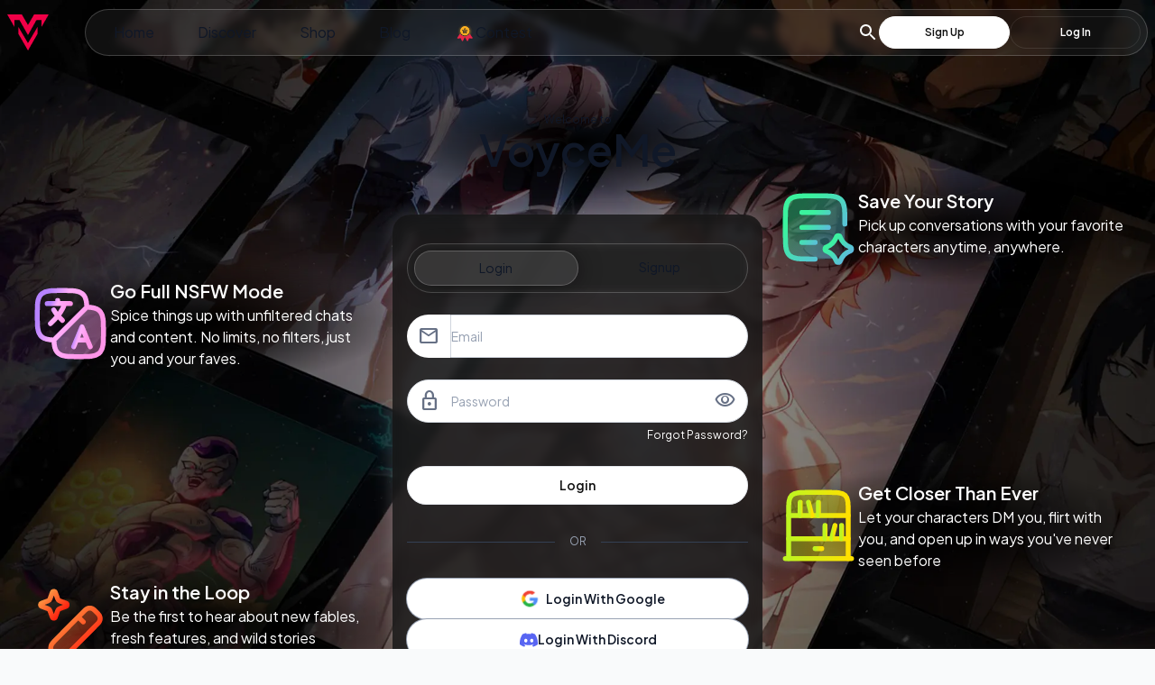

--- FILE ---
content_type: text/html; charset=utf-8
request_url: https://www.voyce.me/login?r=/series/tale-of-the-forsaken-mage
body_size: 6216
content:
<!DOCTYPE html><html lang="en"><head><meta charSet="utf-8"/><title>Login</title><meta name="description" content="Read action-packed and diverse English-originated webcomics, comics, webnovels, manga, and manhwa/manhua for FREE. Download the VoyceMe app now and connect with your favorite creators or monetize your stories while building a dedicated fanbase."/><meta name="viewport" content="width=device-width, initial-scale=1"/><link rel="icon" href="/favicon.ico"/><meta name="next-head-count" content="5"/><link href="https://dlkfxmdtxtzpb.cloudfront.net" rel="preconnect"/><link href="https://firebase.googleapis.com" rel="preconnect"/><link href="https://dev.visualwebsiteoptimizer.com" rel="preconnect"/><link rel="stylesheet" data-href="https://fonts.googleapis.com/css2?family=Material+Symbols+Outlined:wght,FILL@400,0..1"/><link rel="stylesheet" data-href="https://fonts.googleapis.com/css?family=Lato:400,700"/><link rel="stylesheet" data-href="https://fonts.googleapis.com/css2?family=Montserrat:wght@400;600;700;800&amp;display=swap"/><link href="https://fonts.cdnfonts.com/css/metamorphous?family=Metamorphous:400,700" rel="stylesheet"/><link rel="stylesheet" data-href="https://fonts.googleapis.com/css?family=Plus%20Jakarta%20Sans:400,600"/><link rel="stylesheet" data-href="https://fonts.googleapis.com/css?family=Bangers:400"/><link rel="stylesheet" data-href="https://fonts.googleapis.com/css2?family=Old+Standard+TT&amp;display=swap"/><link rel="preload" href="/_next/static/css/f3e43374b3cde8fe.css" as="style"/><link rel="stylesheet" href="/_next/static/css/f3e43374b3cde8fe.css" data-n-g=""/><noscript data-n-css=""></noscript><script defer="" nomodule="" src="/_next/static/chunks/polyfills-c67a75d1b6f99dc8.js"></script><script src="/_next/static/chunks/webpack-10b2d8a425f119e1.js" defer=""></script><script src="/_next/static/chunks/framework-9f28535ec0e7bfd2.js" defer=""></script><script src="/_next/static/chunks/main-581358d67a33a21a.js" defer=""></script><script src="/_next/static/chunks/pages/_app-3bad2e771e1fca54.js" defer=""></script><script src="/_next/static/chunks/3718-679a2ba157ba8819.js" defer=""></script><script src="/_next/static/chunks/3038-463440ddfc89d4e0.js" defer=""></script><script src="/_next/static/chunks/1005-c6588300efbc5d5d.js" defer=""></script><script src="/_next/static/chunks/4423-64b7c1d7eca59e41.js" defer=""></script><script src="/_next/static/chunks/8754-aaf6b9399f9a7ccc.js" defer=""></script><script src="/_next/static/chunks/pages/login-062d65c853b95fcb.js" defer=""></script><script src="/_next/static/dLiDDQ3o_EUVXPv9zc1ig/_buildManifest.js" defer=""></script><script src="/_next/static/dLiDDQ3o_EUVXPv9zc1ig/_ssgManifest.js" defer=""></script><link rel="stylesheet" href="https://fonts.googleapis.com/css2?family=Material+Symbols+Outlined:wght,FILL@400,0..1"/><link rel="stylesheet" href="https://fonts.googleapis.com/css?family=Lato:400,700"/><link rel="stylesheet" href="https://fonts.googleapis.com/css2?family=Montserrat:wght@400;600;700;800&display=swap"/><link rel="stylesheet" href="https://fonts.googleapis.com/css?family=Plus%20Jakarta%20Sans:400,600"/><link rel="stylesheet" href="https://fonts.googleapis.com/css?family=Bangers:400"/><link rel="stylesheet" href="https://fonts.googleapis.com/css2?family=Old+Standard+TT&display=swap"/></head><body class="bg-gray-50 dark:bg-blueGray-900 text-gray-900 dark:text-gray-0"><div id="__next"><script>!function(){var d=document.documentElement,c=d.classList;c.remove('light','dark');d.style.colorScheme = 'dark';c.add('dark')}()</script><div class="font-jakartasans min-h-screen bg-cover bg-top" style="background-image:url(&quot;https://dlkfxmdtxtzpb.cloudfront.net/auth/bg-desktop2.jpg?w=1920&quot;)"><main class="flex flex-col w-full"><div class="fixed top-0 left-0 w-full h-full bg-black bg-opacity-25"></div><div class="h-[89px] border-b-[1px] border-solid border-gray-500"></div><div class=" p-4 flex relative min-h-[calc(100vh-77px)]"><div class="flex flex-col grow"><div class="mt-[200px] bg-[radial-gradient(closest-side,var(--tw-gradient-stops))] from-[#000] to-[transparent]"><div class="p-2 mx-auto self-center"><div class="flex w-full self-center items-centert mx-auto p-2 gap-4 max-w-[400px]"><div class="
          min-w-[50px] w-[50px] lg:min-w-[50px] lg:w-[50px]
          xs:min-w-[88px] xs:w-[88px] xl:min-w-[88px] xl:w-[88px] 
          flex
        "><div class="imgWrap self-center mx-auto w-full"><picture><div class="i-not-loaded w-full h-full "></div></picture></div></div><div class=""><p class="
          text-gray-0 font-bold
          text-sm lg:text-sm 
          xs:text-lg xl:text-lg 
        ">Go Full NSFW Mode</p><p class="
          text-gray-0 
          text-xs lg:text-xs
          xs:text-base xl:text-base 
        ">Spice things up with unfiltered chats and content. No limits, no filters, just you and your faves.</p></div></div></div></div><div class="mt-[200px] bg-[radial-gradient(closest-side,var(--tw-gradient-stops))] from-[#000] to-[transparent]"><div class="p-2 mx-auto self-center"><div class="flex w-full self-center items-centert mx-auto p-2 gap-4 max-w-[400px]"><div class="
          min-w-[50px] w-[50px] lg:min-w-[50px] lg:w-[50px]
          xs:min-w-[88px] xs:w-[88px] xl:min-w-[88px] xl:w-[88px] 
          flex
        "><div class="imgWrap self-center mx-auto w-full"><picture><div class="i-not-loaded w-full h-full "></div></picture></div></div><div class=""><p class="
          text-gray-0 font-bold
          text-sm lg:text-sm 
          xs:text-lg xl:text-lg 
        ">Stay in the Loop</p><p class="
          text-gray-0 
          text-xs lg:text-xs
          xs:text-base xl:text-base 
        ">Be the first to hear about new fables, fresh features, and wild stories dropping on FableVerse.</p></div></div></div></div></div><div class="w-full grow max-w-[474px] lg:max-w-[410px] mx-auto"><div class="flex bg-[radial-gradient(closest-side,var(--tw-gradient-stops))] from-[#000] to-[transparent]"><div class="w-full text-center lg:my-8"><p class="text-xs">Welcome to</p><p class="text-4xl font-bold leading-none">VoyceMe</p></div></div><div class="w-full bg-[#111111]/[.80] backdrop-blur-sm rounded-[20px] drop-shadow-[0px_0px_10px_rgba(255,255,255,.25)] my-4 lg:py-8 lg:px-4 &#x27;} "><div class=""><div class=""><a class="lg:hidden h-5 w-5 block absolute -top-8 right-0 z-10" href="/"><div class="imgWrap self-center mx-auto w-full"><picture><div class="i-not-loaded w-full h-full "></div></picture></div></a><div class="p-2 text-sm backdrop-blur-sm rounded-full flex gap-1 justify-between align-center ring-[1px] ring-inset ring-[#ffffff]/[.2] bg-[#9999991A] w-full"><a class="w-full p-2 undefined text-center" href="/login">Login</a><a class="w-full p-2 undefined text-center" href="/signup">Signup</a></div><div class="mt-6 "><form><div class="mb-6 text-base"><label for="inputusername" class="text-blueGray-900 dark:text-gray-50 text-xs font-lato"></label><div class="flex w-full"><div class="bg-gray-0 p-3 rounded-l-full flex"><span class="material-symbols-outlined text-base text-gray-500 self-center">mail</span></div><input id="username" type="email" name="email" class="text-base text-blueGray-900 text-sm w-full py-3 px-3 bg-primary-25 dark:bg-gray-0 outline-0 box-border h-12 border dark:border-0 border-gray-300 dark:border-transparent border-solid  rounded-r-full pl-0 " placeholder="Email" autoComplete="off" value=""/></div></div><div class="text-base"><label for="inputpassword" class="text-blueGray-900 dark:text-gray-50 text-xs font-lato"></label><div class="w-full relative flex gap-2 justify-between items-center rounded-full pr-3 bg-primary-25 dark:bg-gray-0 border dark:border-0 border-gray-300 dark:border-transparent border-solid box-border h-12 overflow-hidden"><div class="flex w-full"><div class="bg-gray-0 p-3 rounded-l-full flex"><span class="material-symbols-outlined text-base text-gray-500 self-center">lock</span></div><input type="password" name="password" class=" text-blueGray-900 text-sm w-full py-3 px-3 bg-primary-25 dark:bg-gray-0 outline-0 box-border h-12   rounded-r-full pl-0 " placeholder="Password" autoComplete="off" value=""/></div><div class="flex-none pt-1"><span class="material-symbols-outlined text-base ml-1 cursor-pointer text-gray-500">visibility</span></div></div></div><p class="text-right mb-6"><a class="text-gray-0 text-xs" id="wr_login_forgot_pw" href="/forgot">Forgot Password?</a></p><button id="wr_login_btn" type="submit" class="bg-gray-0 text-blueGray-900 p-2.5 w-full text-sm font-bold border rounded-full hover:opacity-80undefined">Login</button></form><div class="flex flex-row grow items-center my-8"><div class="grow h-[0.5px] bg-gray-700 w-full"></div><span class="text-gray-400 text-xs px-4">OR</span><div class="grow h-[0.5px] bg-gray-700 w-full"></div></div><div class="flex grow flex-col gap-4"><button id="wr_signup_btn_google" class="flex w-full flex-row items-center justify-center gap-2 rounded-full bg-gray-0 px-2 py-1 pl-8 text-sm font-semibold text-gray-900 ring-1 ring-gray-400 hover:opacity-80 dark:ring-0"><img src="/auth/google2.png" alt="Google" class="rounded-full" style="height:37px;width:37px"/>Login<!-- --> With Google</button><button id="wr_signup_btn_discord" class="flex w-full flex-row items-center justify-center gap-2 rounded-full bg-gray-0 px-2 py-1 pl-8 text-sm font-semibold text-gray-900 ring-1 ring-gray-400 hover:opacity-80 dark:ring-0"><div class="flex h-[37px] w-[20px] items-center justify-center rounded-full"><div class="imgWrap self-center mx-auto w-full"><picture><div class="i-not-loaded w-full h-full "></div></picture></div></div>Login<!-- --> With Discord</button></div><p class="text-center mt-6 text-[#888888] text-xs">Don’t have an account yet?<!-- --> <a class="text-gray-0" id="wr_login_signup" href="/signup">Sign Up here!</a></p></div></div></div></div></div><div class="flex flex-col grow"><div class="mt-[100px] bg-[radial-gradient(closest-side,var(--tw-gradient-stops))] from-[#000] to-[transparent]"><div class="p-2 mx-auto self-center"><div class="flex w-full self-center items-centert mx-auto p-2 gap-4 max-w-[400px]"><div class="
          min-w-[50px] w-[50px] lg:min-w-[50px] lg:w-[50px]
          xs:min-w-[88px] xs:w-[88px] xl:min-w-[88px] xl:w-[88px] 
          flex
        "><div class="imgWrap self-center mx-auto w-full"><picture><div class="i-not-loaded w-full h-full "></div></picture></div></div><div class=""><p class="
          text-gray-0 font-bold
          text-sm lg:text-sm 
          xs:text-lg xl:text-lg 
        ">Save Your Story</p><p class="
          text-gray-0 
          text-xs lg:text-xs
          xs:text-base xl:text-base 
        ">Pick up conversations with your favorite characters anytime, anywhere.</p></div></div></div></div><div class="mt-[200px] bg-[radial-gradient(closest-side,var(--tw-gradient-stops))] from-[#000] to-[transparent]"><div class="p-2 mx-auto self-center"><div class="flex w-full self-center items-centert mx-auto p-2 gap-4 max-w-[400px]"><div class="
          min-w-[50px] w-[50px] lg:min-w-[50px] lg:w-[50px]
          xs:min-w-[88px] xs:w-[88px] xl:min-w-[88px] xl:w-[88px] 
          flex
        "><div class="imgWrap self-center mx-auto w-full"><picture><div class="i-not-loaded w-full h-full "></div></picture></div></div><div class=""><p class="
          text-gray-0 font-bold
          text-sm lg:text-sm 
          xs:text-lg xl:text-lg 
        ">Get Closer Than Ever</p><p class="
          text-gray-0 
          text-xs lg:text-xs
          xs:text-base xl:text-base 
        ">Let your characters DM you, flirt with you, and open up in ways you&#x27;ve never seen before</p></div></div></div></div></div></div></main><div role="status" class="w-full text-center p-2 absolute bg-gray-25 dark:bg-gray-900 top-0 left-0 h-full z-10 py-40"><svg aria-hidden="true" class="
            inline mr-2 animate-spin 
            h-12 w-12
            text-gray-300 fill-gray-800 dark:text-gray-600 dark:fill-gray-25
          " viewBox="0 0 100 101" fill="none" xmlns="http://www.w3.org/2000/svg"><path d="M100 50.5908C100 78.2051 77.6142 100.591 50 100.591C22.3858 100.591 0 78.2051 0 50.5908C0 22.9766 22.3858 0.59082 50 0.59082C77.6142 0.59082 100 22.9766 100 50.5908ZM9.08144 50.5908C9.08144 73.1895 27.4013 91.5094 50 91.5094C72.5987 91.5094 90.9186 73.1895 90.9186 50.5908C90.9186 27.9921 72.5987 9.67226 50 9.67226C27.4013 9.67226 9.08144 27.9921 9.08144 50.5908Z" fill="currentColor"></path><path d="M93.9676 39.0409C96.393 38.4038 97.8624 35.9116 97.0079 33.5539C95.2932 28.8227 92.871 24.3692 89.8167 20.348C85.8452 15.1192 80.8826 10.7238 75.2124 7.41289C69.5422 4.10194 63.2754 1.94025 56.7698 1.05124C51.7666 0.367541 46.6976 0.446843 41.7345 1.27873C39.2613 1.69328 37.813 4.19778 38.4501 6.62326C39.0873 9.04874 41.5694 10.4717 44.0505 10.1071C47.8511 9.54855 51.7191 9.52689 55.5402 10.0491C60.8642 10.7766 65.9928 12.5457 70.6331 15.2552C75.2735 17.9648 79.3347 21.5619 82.5849 25.841C84.9175 28.9121 86.7997 32.2913 88.1811 35.8758C89.083 38.2158 91.5421 39.6781 93.9676 39.0409Z" fill="currentFill"></path></svg><span class="sr-only">Loading...</span></div></div><div class="Toastify"></div><button id="back-to-top-fab" type="button" class="flex-col pointer hidden sm:flex z-[9999] fixed font-lato font-semibold w-[37px] h-[37px] lg:w-[55px] lg:h-[55px] transition-all right-4 bottom-[-100px]"><div class="imgWrap self-center mx-auto w-full"><picture><source srcSet="https://dlkfxmdtxtzpb.cloudfront.net/system/icons/btt.svg?w=100" media="(prefers-color-scheme: dark)"/><div class="i-not-loaded w-full h-full "></div></picture></div></button></div><script id="__NEXT_DATA__" type="application/json">{"props":{"pageProps":{}},"page":"/login","query":{},"buildId":"dLiDDQ3o_EUVXPv9zc1ig","nextExport":true,"autoExport":true,"isFallback":false,"scriptLoader":[{"id":"google-tag-manager","strategy":"afterInteractive","children":"\n          (function(w,d,s,l,i){w[l]=w[l]||[];w[l].push({'gtm.start':\n          new Date().getTime(),event:'gtm.js'});var f=d.getElementsByTagName(s)[0],\n          j=d.createElement(s),dl=l!='dataLayer'?'\u0026l='+l:'';j.async=true;j.src=\n          'https://www.googletagmanager.com/gtm.js?id='+i+dl;f.parentNode.insertBefore(j,f);\n          })(window,document,'script','dataLayer','GTM-KHN4S8Z');\n        "},{"id":"vwoCode","strategy":"afterInteractive","children":"\n            window._vwo_code || (function() {\n            var account_id=888415,\n            version=2.1,\n            settings_tolerance=2000,\n            hide_element='body',\n            hide_element_style = 'opacity:0 !important;filter:alpha(opacity=0) !important;background:none !important',\n            /* DO NOT EDIT BELOW THIS LINE */\n            f=false,w=window,d=document,v=d.querySelector('#vwoCode'),cK='_vwo_'+account_id+'_settings',cc={};try{var c=JSON.parse(localStorage.getItem('_vwo_'+account_id+'_config'));cc=c\u0026\u0026typeof c==='object'?c:{}}catch(e){}var stT=cc.stT==='session'?w.sessionStorage:w.localStorage;code={use_existing_jquery:function(){return typeof use_existing_jquery!=='undefined'?use_existing_jquery:undefined},library_tolerance:function(){return typeof library_tolerance!=='undefined'?library_tolerance:undefined},settings_tolerance:function(){return cc.sT||settings_tolerance},hide_element_style:function(){return'{'+(cc.hES||hide_element_style)+'}'},hide_element:function(){if(performance.getEntriesByName('first-contentful-paint')[0]){return''}return typeof cc.hE==='string'?cc.hE:hide_element},getVersion:function(){return version},finish:function(e){if(!f){f=true;var t=d.getElementById('_vis_opt_path_hides');if(t)t.parentNode.removeChild(t);if(e)(new Image).src='https://dev.visualwebsiteoptimizer.com/ee.gif?a='+account_id+e}},finished:function(){return f},addScript:function(e){var t=d.createElement('script');t.type='text/javascript';if(e.src){t.src=e.src}else{t.text=e.text}d.getElementsByTagName('head')[0].appendChild(t)},load:function(e,t){var i=this.getSettings(),n=d.createElement('script'),r=this;t=t||{};if(i){n.textContent=i;d.getElementsByTagName('head')[0].appendChild(n);if(!w.VWO||VWO.caE){stT.removeItem(cK);r.load(e)}}else{var o=new XMLHttpRequest;o.open('GET',e,true);o.withCredentials=!t.dSC;o.responseType=t.responseType||'text';o.onload=function(){if(t.onloadCb){return t.onloadCb(o,e)}if(o.status===200){w._vwo_code.addScript({text:o.responseText})}else{w._vwo_code.finish('\u0026e=loading_failure:'+e)}};o.onerror=function(){if(t.onerrorCb){return t.onerrorCb(e)}w._vwo_code.finish('\u0026e=loading_failure:'+e)};o.send()}},getSettings:function(){try{var e=stT.getItem(cK);if(!e){return}e=JSON.parse(e);if(Date.now()\u003ee.e){stT.removeItem(cK);return}return e.s}catch(e){return}},init:function(){if(d.URL.indexOf('__vwo_disable__')\u003e-1)return;var e=this.settings_tolerance();w._vwo_settings_timer=setTimeout(function(){w._vwo_code.finish();stT.removeItem(cK)},e);var t;if(this.hide_element()!=='body'){t=d.createElement('style');var i=this.hide_element(),n=i?i+this.hide_element_style():'',r=d.getElementsByTagName('head')[0];t.setAttribute('id','_vis_opt_path_hides');v\u0026\u0026t.setAttribute('nonce',v.nonce);t.setAttribute('type','text/css');if(t.styleSheet)t.styleSheet.cssText=n;else t.appendChild(d.createTextNode(n));r.appendChild(t)}else{t=d.getElementsByTagName('head')[0];var n=d.createElement('div');n.style.cssText='z-index: 2147483647 !important;position: fixed !important;left: 0 !important;top: 0 !important;width: 100% !important;height: 100% !important;background: white !important;';n.setAttribute('id','_vis_opt_path_hides');n.classList.add('_vis_hide_layer');t.parentNode.insertBefore(n,t.nextSibling)}var o='https://dev.visualwebsiteoptimizer.com/j.php?a='+account_id+'\u0026u='+encodeURIComponent(d.URL)+'\u0026vn='+version;if(w.location.search.indexOf('_vwo_xhr')!==-1){this.addScript({src:o})}else{this.load(o+'\u0026x=true')}}};w._vwo_code=code;code.init();})();(function(){var i=window;function t(){if(i._vwo_code){var e=t.hidingStyle=document.getElementById('_vis_opt_path_hides')||t.hidingStyle;if(!i._vwo_code.finished()\u0026\u0026!_vwo_code.libExecuted\u0026\u0026(!i.VWO||!VWO.dNR)){if(!document.getElementById('_vis_opt_path_hides')){document.getElementsByTagName('head')[0].appendChild(e)}requestAnimationFrame(t)}}}t()})();\n          "}]}</script></body></html>

--- FILE ---
content_type: text/javascript
request_url: https://www.voyce.me/_next/static/chunks/8754-aaf6b9399f9a7ccc.js
body_size: 3672
content:
!function(){try{var e="undefined"!=typeof window?window:"undefined"!=typeof global?global:"undefined"!=typeof self?self:{},t=(new e.Error).stack;t&&(e._sentryDebugIds=e._sentryDebugIds||{},e._sentryDebugIds[t]="a9e1a47b-03b9-43aa-ad57-8df7bd30bcd8",e._sentryDebugIdIdentifier="sentry-dbid-a9e1a47b-03b9-43aa-ad57-8df7bd30bcd8")}catch(e){}}();"use strict";(self.webpackChunk_N_E=self.webpackChunk_N_E||[]).push([[8754],{78754:function(e,t,n){n.d(t,{Z:function(){return v}});var s=n(85893),l=n(9008),a=n.n(l),i=n(99157),o=n(54423),r=n(67294),d=n(92861),c=n(11163),u=n(87900),x=n(30911);function m(e){let{icon:t="auth/icon-1.png",title:n="All Premium Series—For Free!",desc:l="Binge the best exclusive titles without spending a single cent."}=e;return(0,s.jsxs)("div",{className:"flex w-full self-center items-centert mx-auto p-2 gap-4 max-w-[400px]",children:[(0,s.jsx)("div",{className:"\n          min-w-[50px] w-[50px] lg:min-w-[50px] lg:w-[50px]\n          xs:min-w-[88px] xs:w-[88px] xl:min-w-[88px] xl:w-[88px] \n          flex\n        ",children:(0,s.jsx)(x.Z,{src:t,width:88,className:""})}),(0,s.jsxs)("div",{className:"",children:[(0,s.jsx)("p",{className:"\n          text-gray-0 font-bold\n          text-sm lg:text-sm \n          xs:text-lg xl:text-lg \n        ",children:n}),(0,s.jsx)("p",{className:"\n          text-gray-0 \n          text-xs lg:text-xs\n          xs:text-base xl:text-base \n        ",children:l})]})]})}var f=n(64081),g=n(24428);let p=[{icon:(0,g.AQ)("ai-content-generator-01.svg"),title:"Save Your Story",desc:"Pick up conversations with your favorite characters anytime, anywhere.",image:"auth/bg-mobile1.png"},{icon:(0,g.AQ)("translation.svg"),title:"Go Full NSFW Mode",desc:"Spice things up with unfiltered chats and content. No limits, no filters, just you and your faves.",image:"auth/bg-mobile2.png"},{icon:(0,g.AQ)("bookshelf-03.svg"),title:"Get Closer Than Ever",desc:"Let your characters DM you, flirt with you, and open up in ways you've never seen before",image:"auth/bg-mobile3.png"},{icon:(0,g.AQ)("ai-editing.svg"),title:"Stay in the Loop",desc:"Be the first to hear about new fables, fresh features, and wild stories dropping on FableVerse.",image:"auth/bg-mobile4.png"}];function h(){var e;let t;let[n,l]=(0,r.useState)(0),[a,i]=(0,r.useState)(),o={initial:0,loop:!0,slides:{perView:1},created(e){i(e),l(e.track.details.rel)},slideChanged(e){i(e),l(e.track.details.rel)}},d=[e=>{function n(){s(),t=setTimeout(()=>{s(),e.next()},5e3)}function s(){clearTimeout(t)}let l=new MutationObserver(function(t){t.forEach(function(t){e.update(o,0)})}),a={childList:!0};e.on("created",()=>{l.observe(e.container,a),n()}),e.on("destroyed",()=>{l.disconnect()}),e.on("slideChanged",()=>{n()}),e.on("dragStarted",()=>{s()})}];return(0,s.jsxs)("div",{className:"relative bg-center bg-no-repeat bg-cover w-full aspect-[2.4]",style:{backgroundImage:'url("'.concat(u.Z.cdnUrl).concat(null===(e=p[n])||void 0===e?void 0:e.image,'?w=800")')},children:[(0,s.jsx)("div",{className:"absolute top-0 left-0 w-full h-full bg-black bg-opacity-50"}),(0,s.jsxs)("div",{className:"flex w-full h-full relative ",children:[(0,s.jsx)(f.Z,{sliderOptions:o,plugin:d,children:p.map((e,t)=>(0,s.jsx)("div",{className:"keen-slider__slide",children:(0,s.jsx)("div",{className:"flex h-full",children:(0,s.jsx)(m,{icon:e.icon,title:e.title,desc:e.desc})})},t))}),(0,s.jsx)("div",{className:"absolute flex bottom-2.5 left-0 right-0 justify-center gap-x-2.5",children:p.map((e,t)=>(0,s.jsx)("button",{onClick:()=>{null==a||a.moveToIdx(t)},className:"\n            border-none focus:outline-none rounded-full h-3 w-3 bg-blueGray-50 z-20 ".concat(n===t?"bg-opacity-60":"bg-opacity-25")},t))})]})]})}function v(e){let{pageTitle:t="Voyce.Me",children:n,redirect:l=!0}=e,x=(0,c.useRouter)(),[f,g]=(0,r.useState)(!0),[v]=(0,d.sQ)(!1),[b,w]=(0,r.useState)(""),j=()=>{w(Boolean(window.innerWidth<1024)?"mobile":"desktop")};return(0,r.useEffect)(()=>{window.addEventListener("resize",j),j()},[]),(0,r.useEffect)(()=>{v&&l?x.push("/"):g(!1)},[v]),(0,s.jsxs)("div",{className:"font-jakartasans min-h-screen bg-cover bg-top",style:{backgroundImage:'url("'.concat(u.Z.cdnUrl,'auth/bg-desktop2.jpg?w=1920")')},children:[(0,s.jsxs)(a(),{children:[(0,s.jsx)("title",{children:t}),(0,s.jsx)("meta",{name:"description",content:"Read action-packed and diverse English-originated webcomics, comics, webnovels, manga, and manhwa/manhua for FREE. Download the VoyceMe app now and connect with your favorite creators or monetize your stories while building a dedicated fanbase."}),(0,s.jsx)("meta",{name:"viewport",content:"width=device-width, initial-scale=1"}),(0,s.jsx)("link",{rel:"icon",href:"/favicon.ico"})]}),(0,s.jsxs)("main",{className:"flex flex-col w-full",children:[(0,s.jsx)("div",{className:"fixed top-0 left-0 w-full h-full bg-black ".concat("mobile"===b?"bg-opacity-75":"bg-opacity-25")}),(0,s.jsx)(o.Z,{hideSticky:!0}),(0,s.jsxs)("div",{className:"".concat(b," p-4 flex relative min-h-[calc(100vh-77px)]"),children:["mobile"!==b?(0,s.jsxs)("div",{className:"flex flex-col grow",children:[(0,s.jsx)("div",{className:"mt-[200px] bg-[radial-gradient(closest-side,var(--tw-gradient-stops))] from-[#000] to-[transparent]",children:(0,s.jsx)("div",{className:"p-2 mx-auto self-center",children:(0,s.jsx)(m,{...p[1]})})}),(0,s.jsx)("div",{className:"mt-[200px] bg-[radial-gradient(closest-side,var(--tw-gradient-stops))] from-[#000] to-[transparent]",children:(0,s.jsx)("div",{className:"p-2 mx-auto self-center",children:(0,s.jsx)(m,{...p[3]})})})]}):null,(0,s.jsxs)("div",{className:"w-full grow max-w-[474px] lg:max-w-[410px] mx-auto",children:["mobile"!==b?(0,s.jsx)("div",{className:"flex bg-[radial-gradient(closest-side,var(--tw-gradient-stops))] from-[#000] to-[transparent]",children:(0,s.jsxs)("div",{className:"w-full text-center lg:my-8",children:[(0,s.jsx)("p",{className:"text-xs",children:"Welcome to"}),(0,s.jsx)("p",{className:"text-4xl font-bold leading-none",children:"VoyceMe"})]})}):null,(0,s.jsx)("div",{className:"w-full bg-[#111111]/[.80] backdrop-blur-sm rounded-[20px] drop-shadow-[0px_0px_10px_rgba(255,255,255,.25)] my-4 lg:py-8 lg:px-4 '} ",children:(0,s.jsxs)("div",{className:"mobile"===b?"border-[1px] border-[#fff]/[.1] rounded-[20px]":"",children:["mobile"===b?(0,s.jsx)("div",{className:"rounded-[20px] overflow-hidden",children:(0,s.jsx)(h,{})}):null,(0,s.jsx)("div",{className:"mobile"===b?"p-8":"",children:n})]})})]}),"mobile"!==b?(0,s.jsxs)("div",{className:"flex flex-col grow",children:[(0,s.jsx)("div",{className:"mt-[100px] bg-[radial-gradient(closest-side,var(--tw-gradient-stops))] from-[#000] to-[transparent]",children:(0,s.jsx)("div",{className:"p-2 mx-auto self-center",children:(0,s.jsx)(m,{...p[0]})})}),(0,s.jsx)("div",{className:"mt-[200px] bg-[radial-gradient(closest-side,var(--tw-gradient-stops))] from-[#000] to-[transparent]",children:(0,s.jsx)("div",{className:"p-2 mx-auto self-center",children:(0,s.jsx)(m,{...p[2]})})})]}):null]})]}),f&&(0,s.jsx)(i.Z,{size:"fullscreen"})]})}},64081:function(e,t,n){n.d(t,{Z:function(){return o}});var s=n(85893),l=n(67294),a=n(82730);n(58857);let i=(e,t)=>e?[t=>{let n;function s(){l(),n=setTimeout(()=>{l(),t.next()},e)}function l(){clearTimeout(n)}t.on("created",()=>{s()}),t.on("animationEnded",()=>{s()}),t.on("dragStarted",()=>{l()}),t.on("updated",()=>{s()})}]:[e=>{let n=new MutationObserver(function(n){n.forEach(function(n){e.update(t,0)})}),s={childList:!0};e.on("created",()=>{n.observe(e.container,s)}),e.on("destroyed",()=>{n.disconnect()})}];function o(e){var t,n,o,r,d,c,u,x;let{children:m,hasDots:f=!1,dotsCssClass:g,dotActiveColor:p,dotInactiveColor:h,autoSwitch:v=0,loop:b=!1,desktopPerView:w=1,tabletPerView:j=1,mobilePerView:y=1,desktopSpacing:N=0,tabletSpacing:k=0,mobileSpacing:E=0,showOverFlow:S=!1,numbered:_=!1,nextPage:I=0,prevPage:C=0,plugin:V,sliderOptions:Z=0,fullHeight:F=!1,currentSlide:M,selector:T="",containerClassName:A=""}=e,[D,z]=l.useState(0),[L,Q]=(0,l.useState)(!1),[G,B]=(0,a.E)(Z||{breakpoints:{"(min-width: 640px)":{slides:{perView:y,spacing:E}},"(min-width: 1024px)":{slides:{perView:j,spacing:k}},"(min-width: 1280px)":{slides:{perView:w,spacing:N}}},loop:b,slideChanged(e){z(e.track.details.rel)},created(){Q(!0)}},V||i(v,Z||[]));return(0,l.useEffect)(()=>{var e;C>0&&(null==B||null===(e=B.current)||void 0===e||e.prev())},[B,C]),(0,l.useEffect)(()=>{var e;I>0&&(null==B||null===(e=B.current)||void 0===e||e.next())},[B,I]),(0,s.jsx)(s.Fragment,{children:(0,s.jsxs)("div",{ref:G,className:"keen-slider relative z-10 ".concat(T," ").concat(F?"h-full":""," ").concat(A),style:{overflow:S?"visible":"hidden"},children:[m,_&&(0,s.jsxs)("div",{className:"absolute bottom-2 right-2 rounded-full bg-gray-25 px-2 py-1 font-lato text-xs font-bold text-blueGray-900 opacity-90 sm:bottom-2",children:[(M||D)+1,"/",null==B?void 0:null===(t=B.current)||void 0===t?void 0:null===(n=t.track)||void 0===n?void 0:null===(o=n.details)||void 0===o?void 0:null===(r=o.slides)||void 0===r?void 0:r.length]}),f&&(null==B?void 0:B.current)&&(0,s.jsx)("div",{className:"".concat(f?g:""),children:Array.from({length:null==B?void 0:null===(d=B.current)||void 0===d?void 0:null===(c=d.track)||void 0===c?void 0:null===(u=c.details)||void 0===u?void 0:null===(x=u.slides)||void 0===x?void 0:x.length},(e,t)=>t).map(e=>(0,s.jsx)("button",{onClick:()=>{var t;null===(t=B.current)||void 0===t||t.moveToIdx(e)},className:"h-1.5 w-1.5 rounded-[50%] border-none focus:outline-none 2xl:h-2 2xl:w-2 ".concat((M||D)===e?p||"bg-gray-800 dark:bg-gray-25":h||"bg-gray-400 dark:bg-gray-600")},e))})]})})}}}]);

--- FILE ---
content_type: text/javascript
request_url: https://www.voyce.me/_next/static/chunks/pages/login-062d65c853b95fcb.js
body_size: 3168
content:
!function(){try{var e="undefined"!=typeof window?window:"undefined"!=typeof global?global:"undefined"!=typeof self?self:{},r=(new e.Error).stack;r&&(e._sentryDebugIds=e._sentryDebugIds||{},e._sentryDebugIds[r]="1b9cd5cf-5ed7-4f53-b60a-7ff8fe76cc81",e._sentryDebugIdIdentifier="sentry-dbid-1b9cd5cf-5ed7-4f53-b60a-7ff8fe76cc81")}catch(e){}}(),(self.webpackChunk_N_E=self.webpackChunk_N_E||[]).push([[3459],{83236:function(e,r,t){(window.__NEXT_P=window.__NEXT_P||[]).push(["/login",function(){return t(25909)}])},25909:function(e,r,t){"use strict";t.r(r),t.d(r,{default:function(){return C}});var s=t(85893),n=t(78754),a=t(67294),l=t(11163),o=t(87776),i=t(99157),c=t(5),u=t(31523),d=t(81529),f=t(41664),x=t.n(f),g=t(40290),p=t(28576),m=t(92861),b=t(22920),h=t(72192),y=t(48642),v=t(31860);let w=[{name:"email",required:!0,type:"email"},{name:"password",required:!0}];var j=function(){var e,r;let t=(0,l.useRouter)(),[n,i]=(0,a.useState)(!1),[f,j]=(0,a.useState)(),[N,_]=(0,a.useState)(),[k,Z]=(0,a.useState)({email:"",password:"",pw:""});(0,a.useEffect)(()=>{var e,r;(null==t?void 0:null===(e=t.query)||void 0===e?void 0:e.source)&&v.X.authPageNudgeShown("".concat((null==t?void 0:null===(r=t.query)||void 0===r?void 0:r.source)||""),!0)},[null==t?void 0:t.query]);let C=e=>{let r=e.target;Z({...k,[r.name]:r.value,pw:k.password})},E=async e=>{if(e.preventDefault(),n)return;let r=(0,p.Q)(k,w);if(r.hasErrors)return _(r.errors),!1;i(!0);let t=await (0,h.hT)(k.email,k.password);(null==t?void 0:t.success)?S(null==t?void 0:t.token):q((null==t?void 0:t.error)||"An error occurred"),i(!1)},S=async e=>(await (0,m.he)(e,!0,!1,"email","".concat((null==t?void 0:t.query.source)||"")),await (0,o.ut)()),q=async e=>{j(e),b.Am.error("Login Failed. ".concat(e),{position:"top-right",autoClose:5e3,hideProgressBar:!0,closeOnClick:!1,pauseOnHover:!0,draggable:!0,progress:void 0})};return(0,s.jsxs)("div",{className:"mt-6 ",children:[(0,s.jsxs)("form",{onChange:C,onSubmit:E,children:[(0,s.jsx)(u.Z,{classes:"mb-6 text-base",id:"inputusername",error:null==N?void 0:N.email,children:(0,s.jsx)(c.Z,{className:"text-base",id:"username",name:"email",placeholder:"Email",value:k.email,type:"email",materialIcon:"mail"})}),(0,s.jsx)(u.Z,{classes:"text-base",id:"inputpassword",error:null==N?void 0:N.password,children:(0,s.jsx)(d.Z,{name:"password",placeholder:"Password",value:k.password})}),(0,s.jsx)("p",{className:"text-right mb-6",children:(0,s.jsx)(x(),{href:"/forgot",className:"text-gray-0 text-xs",id:"wr_login_forgot_pw",children:"Forgot Password?"})}),(0,s.jsx)(y.Z,{text:"Login",loading:n,id:"wr_login_btn"}),(null==f?void 0:f.includes("verify your email"))?(0,s.jsx)(s.Fragment,{children:(0,s.jsxs)("div",{className:"py-4 pl-12 pr-4 border border-error-600 text-error-600 rounded-xl mt-5 relative",children:[(0,s.jsx)("span",{className:"material-symbols-outlined absolute left-4 top-5",children:"unsubscribe"}),f]})}):(0,s.jsx)(s.Fragment,{})]}),(0,s.jsxs)("div",{className:"flex flex-row grow items-center my-8",children:[(0,s.jsx)("div",{className:"grow h-[0.5px] bg-gray-700 w-full"}),(0,s.jsx)("span",{className:"text-gray-400 text-xs px-4",children:"OR"}),(0,s.jsx)("div",{className:"grow h-[0.5px] bg-gray-700 w-full"})]}),(0,s.jsx)(g.Z,{flow:"login",source:"".concat((null==t?void 0:null===(e=t.query)||void 0===e?void 0:e.source)||"")}),(0,s.jsxs)("p",{className:"text-center mt-6 text-[#888888] text-xs",children:["Don’t have an account yet?"," ",(0,s.jsx)(x(),{href:"/signup".concat((null==t?void 0:null===(r=t.query)||void 0===r?void 0:r.source)?"?source=".concat(t.query.source):""),className:"text-gray-0",id:"wr_login_signup",children:"Sign Up here!"})]})]})},N=t(26722),_=t(99423),k=t(24428),Z=t(30911);function C(){let e=(0,l.useRouter)(),{code:r,sso:t,source:c}=e.query,[u,d]=(0,a.useState)(!1);return(0,a.useEffect)(()=>{if(r&&t){let e=(0,o.xZ)(t);e!==r&&(async()=>{d(!0);try{(0,o.dA)(t,r);let e=await (0,h.zo)(t,r,{});if(null==e?void 0:e.token)return await (0,m.he)(null==e?void 0:e.token,!0,(null==e?void 0:e.action)==="signup","".concat(t),"".concat(c||"")),(null==e?void 0:e.action)!=="signup"||(0,o.m)()||(0,N.Ov)(),await (0,o.ut)()}catch(e){return console.error(e),b.Am.error("Login failed.",{position:"top-right",autoClose:5e3,hideProgressBar:!0,closeOnClick:!1,pauseOnHover:!0,draggable:!0,progress:void 0,toastId:"googleLoginError"})}finally{d(!1)}})()}},[r,t]),(0,s.jsxs)(s.Fragment,{children:[u&&(0,s.jsx)("div",{className:"flex items-center justify-center z-9999 fixed inset-0 bg-gray-900 opacity-50",children:(0,s.jsx)(i.Z,{size:"normal"})}),(0,s.jsxs)(n.Z,{pageTitle:"Login",children:[(0,s.jsx)(x(),{href:"/",className:"lg:hidden h-5 w-5 block absolute -top-8 right-0 z-10",children:(0,s.jsx)(Z.Z,{src:(0,k.AQ)("circle-white.svg"),width:40})}),(0,s.jsx)(_.Z,{}),(0,s.jsx)(j,{})]})]})}},48642:function(e,r,t){"use strict";t.d(r,{Z:function(){return a}});var s=t(85893),n=t(99157);function a(e){let{text:r,className:t,onClick:a,submit:l=!0,id:o="",loading:i=!1}=e;return(0,s.jsx)("button",{id:o,type:l?"submit":"button",onClick:e=>{a&&a(e)},className:"bg-gray-0 text-blueGray-900 p-2.5 w-full text-sm font-bold border rounded-full hover:opacity-80".concat(t),disabled:i,children:i?(0,s.jsx)(n.Z,{size:"xsmall"}):r})}},5:function(e,r,t){"use strict";t.d(r,{Z:function(){return n}});var s=t(85893);function n(e){let{id:r,type:t,placeholder:n,name:a,disabled:l,bgLight:o,bgDark:i,border:c,value:u,readOnly:d,className:f,autoFocus:x,autoComplete:g,onChange:p,onBlur:m,materialIcon:b}=e;return(0,s.jsxs)("div",{className:"flex w-full",children:[b?(0,s.jsx)("div",{className:"bg-gray-0 p-3 rounded-l-full flex",children:(0,s.jsx)("span",{className:"material-symbols-outlined text-base text-gray-500 self-center",children:b})}):null,(0,s.jsx)("input",{id:r,type:t,name:a,className:"".concat(f||""," text-blueGray-900 text-sm w-full py-3 px-3 ").concat(o||"bg-primary-25"," ").concat(i||"dark:bg-gray-0"," outline-0 box-border h-12 ").concat("password"!=t?c||"border dark:border-0 border-gray-300 dark:border-transparent border-solid":""," ").concat(l?"opacity-60":""," ").concat(b?"rounded-r-full pl-0":"rounded-full"," "),placeholder:n,disabled:l,value:u||"",readOnly:d,autoFocus:x,autoComplete:g||"off",onChange:e=>{p&&p(e)},onBlur:e=>{m&&m(e)}})]})}},81529:function(e,r,t){"use strict";t.d(r,{Z:function(){return l}});var s=t(85893),n=t(5),a=t(67294);function l(e){let{id:r,placeholder:t,name:l,bgLight:o,bgDark:i,value:c,onChange:u}=e,[d,f]=(0,a.useState)(!1),[x,g]=(0,a.useState)("password"),p=()=>{f(!d)};return(0,a.useEffect)(()=>{g(d?"text":"password")},[d]),(0,s.jsxs)("div",{className:"w-full relative flex gap-2 justify-between items-center rounded-full pr-3 ".concat(o||"bg-primary-25"," ").concat(i||"dark:bg-gray-0"," ").concat("border dark:border-0 border-gray-300 dark:border-transparent border-solid"," box-border h-12 overflow-hidden"),children:[(0,s.jsx)(n.Z,{materialIcon:"lock",name:l,id:r,type:x,placeholder:t,bgLight:o,bgDark:i,value:c||"",onChange:e=>{u&&u(e)}}),(0,s.jsx)("div",{className:"flex-none pt-1",children:d?(0,s.jsx)("span",{className:"material-symbols-outlined text-base ml-1 cursor-pointer text-gray-500",onClick:p,children:"visibility_off"}):(0,s.jsx)("span",{className:"material-symbols-outlined text-base ml-1 cursor-pointer text-gray-500",onClick:p,children:"visibility"})})]})}},99423:function(e,r,t){"use strict";var s=t(85893),n=t(41664),a=t.n(n),l=t(11163),o=t(67294);r.Z=function(){let e=(0,l.useRouter)(),[r,t]=(0,o.useState)("");(0,o.useEffect)(()=>{t(e.pathname)},[]);let n=(e,t)=>{if(r===e||r===t)return"bg-[#fff]/[.1] border border-[#fff]/[.2] shadow-[2px_2px_24px_0px_#00000066] rounded-full"},i=r=>{let{source:t}=e.query;return t?"".concat(r,"?source=").concat(t):r};return(0,s.jsxs)("div",{className:"p-2 text-sm backdrop-blur-sm rounded-full flex gap-1 justify-between align-center ring-[1px] ring-inset ring-[#ffffff]/[.2] bg-[#9999991A] w-full",children:[(0,s.jsx)(a(),{href:i("/login"),className:"w-full p-2 ".concat(n("/login")," text-center"),children:"Login"}),(0,s.jsx)(a(),{href:i("/signup"),className:"w-full p-2 ".concat(n("/signup")," text-center"),children:"Signup"})]})}}},function(e){e.O(0,[3718,3038,1005,4423,8754,9774,2888,179],function(){return e(e.s=83236)}),_N_E=e.O()}]);

--- FILE ---
content_type: image/svg+xml
request_url: https://dlkfxmdtxtzpb.cloudfront.net/storypack/icons/ai-editing.svg?w=88&q=75
body_size: 876
content:
<svg width="24" height="25" viewBox="0 0 24 25" fill="none" xmlns="http://www.w3.org/2000/svg">
<path opacity="0.4" d="M6 22.5H7.49759C8.70997 22.5 9.31617 22.5 9.86124 22.2742C10.4063 22.0484 10.835 21.6198 11.6922 20.7625L11.6923 20.7625L19.8417 12.6131C20.3808 12.074 20.6503 11.8045 20.7944 11.5137C21.0685 10.9605 21.0685 10.3109 20.7944 9.75772C20.6503 9.46695 20.3808 9.19741 19.8417 8.65834L19.8417 8.65832C19.3026 8.11924 19.033 7.8497 18.7423 7.70561C18.1891 7.43146 17.5395 7.43146 16.9863 7.70561C16.6955 7.8497 16.426 8.11924 15.8869 8.65832L7.73749 16.8077C6.8802 17.665 6.45156 18.0937 6.22578 18.6388C6 19.1838 6 19.79 6 21.0024V22.5Z" fill="url(#paint0_linear_3703_3710)"/>
<path d="M6.53792 2.82172C6.69664 2.39276 7.30336 2.39276 7.46208 2.82172L8.1735 4.7443C8.27331 5.01403 8.48597 5.22669 8.7557 5.3265L10.6783 6.03792C11.1072 6.19664 11.1072 6.80336 10.6783 6.96208L8.7557 7.6735C8.48597 7.77331 8.27331 7.98597 8.1735 8.2557L7.46208 10.1783C7.30336 10.6072 6.69665 10.6072 6.53792 10.1783L5.8265 8.2557C5.72669 7.98597 5.51403 7.77331 5.2443 7.6735L3.32172 6.96208C2.89276 6.80336 2.89276 6.19665 3.32172 6.03792L5.2443 5.3265C5.51403 5.22669 5.72669 5.01403 5.8265 4.7443L6.53792 2.82172Z" stroke="url(#paint1_linear_3703_3710)" stroke-width="1.5"/>
<path d="M14.4039 10.1414L15.8869 11.6244M6 22.5H7.49759C8.70997 22.5 9.31617 22.5 9.86124 22.2742C10.4063 22.0484 10.835 21.6198 11.6923 20.7625L19.8417 12.6131C20.3808 12.074 20.6503 11.8045 20.7944 11.5137C21.0685 10.9605 21.0685 10.3109 20.7944 9.75772C20.6503 9.46695 20.3808 9.19741 19.8417 8.65832C19.3026 8.11924 19.0331 7.8497 18.7423 7.70561C18.1891 7.43146 17.5395 7.43146 16.9863 7.70561C16.6955 7.8497 16.426 8.11924 15.8869 8.65832L7.73749 16.8077C6.8802 17.665 6.45156 18.0937 6.22578 18.6388C6 19.1838 6 19.79 6 21.0024V22.5Z" stroke="url(#paint2_linear_3703_3710)" stroke-width="1.5" stroke-linecap="round" stroke-linejoin="round"/>
<defs>
<linearGradient id="paint0_linear_3703_3710" x1="6" y1="7.5" x2="21" y2="22.5" gradientUnits="userSpaceOnUse">
<stop stop-color="#FCB24F"/>
<stop offset="1" stop-color="#FF0000"/>
</linearGradient>
<linearGradient id="paint1_linear_3703_3710" x1="3" y1="2.5" x2="11" y2="10.5" gradientUnits="userSpaceOnUse">
<stop stop-color="#FCB24F"/>
<stop offset="1" stop-color="#FF0000"/>
</linearGradient>
<linearGradient id="paint2_linear_3703_3710" x1="6" y1="7.5" x2="21" y2="22.5" gradientUnits="userSpaceOnUse">
<stop stop-color="#FCB24F"/>
<stop offset="1" stop-color="#FF0000"/>
</linearGradient>
</defs>
</svg>


--- FILE ---
content_type: image/svg+xml
request_url: https://dlkfxmdtxtzpb.cloudfront.net/system/icons/light/ribbon_colored_light.svg?w=100
body_size: 1495
content:
<svg width="17" height="16" viewBox="0 0 17 16" fill="none" xmlns="http://www.w3.org/2000/svg">
<g filter="url(#filter0_d_2004_404)">
<path d="M8.66738 3C8.01678 3 7.37757 3.17126 6.8142 3.49655C6.25073 3.82186 5.7828 4.28979 5.45749 4.85326C5.13218 5.41665 4.96094 6.05584 4.96094 6.70644C4.96094 7.35704 5.1322 7.99625 5.45749 8.5597C5.78278 9.12316 6.25073 9.59102 6.8142 9.91633C7.37759 10.2416 8.01678 10.4129 8.66738 10.4129C9.65042 10.4129 10.5932 10.0224 11.2882 9.32732C11.9833 8.63222 12.3738 7.68947 12.3738 6.70648C12.3738 5.72352 11.9833 4.78077 11.2882 4.08564C10.5931 3.39051 9.65036 3 8.66738 3ZM8.66738 4.65776C8.77777 4.65784 8.88541 4.6926 8.97513 4.7569C9.06487 4.82129 9.13228 4.91204 9.16788 5.01665L9.43678 5.80058L10.2652 5.81401C10.4129 5.81669 10.5529 5.88108 10.6511 5.99156C10.7493 6.10212 10.7968 6.2487 10.7823 6.39585C10.7677 6.54302 10.6923 6.67734 10.5744 6.76649L9.91142 7.26497L10.1555 8.05711C10.1989 8.19874 10.1811 8.35212 10.1063 8.47997C10.0314 8.60783 9.90646 8.69849 9.76182 8.72998C9.61709 8.76146 9.46582 8.73082 9.34476 8.64552L8.66737 8.16877L7.98997 8.64552C7.86891 8.73082 7.71763 8.76146 7.57291 8.72998C7.42826 8.6985 7.30335 8.60792 7.22847 8.47997C7.15367 8.35212 7.13579 8.19874 7.17919 8.05711L7.42322 7.26497L6.76035 6.76649C6.6424 6.67733 6.56702 6.54302 6.55241 6.39585C6.53789 6.24869 6.58549 6.10211 6.68371 5.99156C6.78193 5.88108 6.92179 5.81669 7.06954 5.81401L7.89787 5.80058L8.16677 5.01665C8.20236 4.91204 8.26986 4.82121 8.3596 4.7569C8.44934 4.6926 8.55699 4.65784 8.66738 4.65776Z" fill="#FDB022"/>
</g>
<path d="M4.69502 9.15507L2.75435 12.0181C2.513 12.3777 2.80388 12.8549 3.23412 12.8052L5.37727 12.5504L6.22383 14.532C6.39341 14.936 6.96048 14.9499 7.14971 14.5548L8.52228 11.7219C8.54923 11.6663 8.60556 11.631 8.66726 11.631C8.72905 11.631 8.78538 11.6664 8.81224 11.722L10.184 14.5549C10.3749 14.9441 10.9344 14.9303 11.1058 14.5321L11.9563 12.5505L14.0955 12.8053C14.5276 12.859 14.8224 12.3795 14.5793 12.0182L12.6369 9.15795C12.5337 9.006 12.3764 9.01255 12.2727 9.16374C11.4849 10.3148 10.1618 11.0731 8.66731 11.0731C7.17142 11.0731 5.84638 10.3136 5.05874 9.16088C4.95514 9.00935 4.79811 9.00262 4.69502 9.15507Z" fill="#E8274A"/>
<defs>
<filter id="filter0_d_2004_404" x="2.50481" y="1.15791" width="12.3253" height="12.3253" filterUnits="userSpaceOnUse" color-interpolation-filters="sRGB">
<feFlood flood-opacity="0" result="BackgroundImageFix"/>
<feColorMatrix in="SourceAlpha" type="matrix" values="0 0 0 0 0 0 0 0 0 0 0 0 0 0 0 0 0 0 127 0" result="hardAlpha"/>
<feOffset dy="0.614031"/>
<feGaussianBlur stdDeviation="1.22806"/>
<feComposite in2="hardAlpha" operator="out"/>
<feColorMatrix type="matrix" values="0 0 0 0 0.992157 0 0 0 0 0.690196 0 0 0 0 0.133333 0 0 0 0.7 0"/>
<feBlend mode="normal" in2="BackgroundImageFix" result="effect1_dropShadow_2004_404"/>
<feBlend mode="normal" in="SourceGraphic" in2="effect1_dropShadow_2004_404" result="shape"/>
</filter>
</defs>
</svg>


--- FILE ---
content_type: image/svg+xml
request_url: https://dlkfxmdtxtzpb.cloudfront.net/storypack/icons/ai-content-generator-01.svg?w=88&q=75
body_size: 883
content:
<svg width="24" height="25" viewBox="0 0 24 25" fill="none" xmlns="http://www.w3.org/2000/svg">
<path opacity="0.4" d="M10 2.5H12C15.7712 2.5 17.6569 2.5 18.8284 3.67157C20 4.84315 20 6.72876 20 10.5V13.5C20 14.8607 20 15.976 19.945 16.9007C19.3724 16.3806 18.9196 15.7315 18.6298 14.9969L18.5931 14.9036C18.3808 14.3655 17.6192 14.3655 17.4069 14.9036L17.3702 14.9969C16.8518 16.3113 15.8113 17.3518 14.4969 17.8702L14.4036 17.9069C13.8655 18.1192 13.8655 18.8808 14.4036 19.0931L14.4969 19.1298C15.5481 19.5444 16.4241 20.2929 16.9979 21.2484C15.8404 21.5 14.2583 21.5 12 21.5H10C6.22876 21.5 4.34315 21.5 3.17157 20.3284C2 19.1569 2 17.2712 2 13.5V10.5C2 6.72876 2 4.84315 3.17157 3.67157C4.34315 2.5 6.22876 2.5 10 2.5Z" fill="url(#paint0_linear_3703_3659)"/>
<path d="M11 21.5H10C6.22876 21.5 4.34315 21.5 3.17157 20.3284C2 19.1569 2 17.2712 2 13.5V10.5C2 6.72876 2 4.84315 3.17157 3.67157C4.34315 2.5 6.22876 2.5 10 2.5H12C15.7712 2.5 17.6569 2.5 18.8284 3.67157C20 4.84315 20 6.72876 20 10.5V11" stroke="url(#paint1_linear_3703_3659)" stroke-width="1.5" stroke-linecap="round" stroke-linejoin="round"/>
<path d="M17.4069 14.9036C17.6192 14.3655 18.3808 14.3655 18.5931 14.9036L18.6298 14.9969C19.1482 16.3113 20.1887 17.3518 21.5031 17.8702L21.5964 17.9069C22.1345 18.1192 22.1345 18.8808 21.5964 19.0931L21.5031 19.1298C20.1887 19.6482 19.1482 20.6887 18.6298 22.0031L18.5931 22.0964C18.3808 22.6345 17.6192 22.6345 17.4069 22.0964L17.3702 22.0031C16.8518 20.6887 15.8113 19.6482 14.4969 19.1298L14.4036 19.0931C13.8655 18.8808 13.8655 18.1192 14.4036 17.9069L14.4969 17.8702C15.8113 17.3518 16.8518 16.3113 17.3702 14.9969L17.4069 14.9036Z" stroke="url(#paint2_linear_3703_3659)" stroke-width="1.5" stroke-linecap="round" stroke-linejoin="round"/>
<path d="M7 7.5H15M7 12H15M7 16.5H11" stroke="url(#paint3_linear_3703_3659)" stroke-width="1.5" stroke-linecap="round" stroke-linejoin="round"/>
<defs>
<linearGradient id="paint0_linear_3703_3659" x1="2.05859" y1="12.1663" x2="20.5188" y2="26.8363" gradientUnits="userSpaceOnUse">
<stop stop-color="#3BF29E"/>
<stop offset="1" stop-color="#709DFF"/>
</linearGradient>
<linearGradient id="paint1_linear_3703_3659" x1="2.05859" y1="12.1663" x2="20.5188" y2="26.8363" gradientUnits="userSpaceOnUse">
<stop stop-color="#3BF29E"/>
<stop offset="1" stop-color="#709DFF"/>
</linearGradient>
<linearGradient id="paint2_linear_3703_3659" x1="14.026" y1="18.57" x2="21.8833" y2="25.1609" gradientUnits="userSpaceOnUse">
<stop stop-color="#3BF29E"/>
<stop offset="1" stop-color="#709DFF"/>
</linearGradient>
<linearGradient id="paint3_linear_3703_3659" x1="7.02604" y1="12.0788" x2="15.629" y2="18.4934" gradientUnits="userSpaceOnUse">
<stop stop-color="#3BF29E"/>
<stop offset="1" stop-color="#709DFF"/>
</linearGradient>
</defs>
</svg>


--- FILE ---
content_type: image/svg+xml
request_url: https://dlkfxmdtxtzpb.cloudfront.net/storypack/icons/translation.svg?w=88&q=75
body_size: 1053
content:
<svg width="24" height="24" viewBox="0 0 24 24" fill="none" xmlns="http://www.w3.org/2000/svg">
<path opacity="0.4" d="M8.4616 21.0912C9.56795 21.9992 11.2117 21.9992 14.4992 21.9992C17.7867 21.9992 19.4304 21.9992 20.5367 21.0912C20.7393 20.925 20.925 20.7393 21.0912 20.5367C21.9992 19.4304 21.9992 17.7867 21.9992 14.4992C21.9992 11.2117 21.9992 9.56795 21.0912 8.4616C20.925 8.25906 20.7393 8.07335 20.5367 7.90713C19.7554 7.26593 18.7061 7.07755 16.9992 7.0222L7.02148 16.9769C7.07592 18.697 7.26314 19.752 7.90713 20.5367C8.07335 20.7393 8.25906 20.925 8.4616 21.0912Z" fill="url(#paint0_linear_3703_3673)"/>
<path d="M5 5.96552H8.15M12 5.96552H10.25M8.15 5.96552H10.25M8.15 5.96552V5M10.25 5.96552C9.88076 7.28593 9.10754 8.53411 8.225 9.63103M5.975 12C6.68843 11.344 7.4942 10.5394 8.225 9.63103M8.225 9.63103C7.775 9.10345 7.145 8.24984 6.965 7.86364M8.225 9.63103L9.575 11.0345" stroke="url(#paint1_linear_3703_3673)" stroke-width="1.5" stroke-linecap="round" stroke-linejoin="round"/>
<path d="M7.02231 16.9777C7.07674 18.6978 7.26397 19.7529 7.90796 20.5376C8.07418 20.7401 8.25989 20.9258 8.46243 21.092C9.56878 22 11.2125 22 14.5 22C17.7875 22 19.4312 22 20.5376 21.092C20.7401 20.9258 20.9258 20.7401 21.092 20.5376C22 19.4312 22 17.7875 22 14.5C22 11.2125 22 9.56878 21.092 8.46243C20.9258 8.25989 20.7401 8.07418 20.5376 7.90796C19.7563 7.26676 18.707 7.07837 17 7.02303M7.02231 16.9777C5.30217 16.9233 4.24713 16.736 3.46243 16.092C3.25989 15.9258 3.07418 15.7401 2.90796 15.5376C2 14.4312 2 12.7875 2 9.5C2 6.21252 2 4.56878 2.90796 3.46243C3.07418 3.25989 3.25989 3.07418 3.46243 2.90796C4.56878 2 6.21252 2 9.5 2C12.7875 2 14.4312 2 15.5376 2.90796C15.7401 3.07418 15.9258 3.25989 16.092 3.46243C16.736 4.24713 16.9233 5.30217 16.9777 7.02231C16.9777 7.02231 16.9777 7.02231 17 7.02303M7.02231 16.9777L17 7.02303" stroke="url(#paint2_linear_3703_3673)" stroke-width="1.5"/>
<path d="M13 19L13.8333 17M18 19L17.1667 17M13.8333 17L15.5 13L17.1667 17M13.8333 17H17.1667" stroke="url(#paint3_linear_3703_3673)" stroke-width="1.5" stroke-linecap="round" stroke-linejoin="round"/>
<defs>
<linearGradient id="paint0_linear_3703_3673" x1="2.41297" y1="23.0246" x2="18.9606" y2="29.0495" gradientUnits="userSpaceOnUse">
<stop offset="0.085" stop-color="#B682FF"/>
<stop offset="0.33" stop-color="#FFAEFA"/>
<stop offset="0.785" stop-color="#FF94E8"/>
</linearGradient>
<linearGradient id="paint1_linear_3703_3673" x1="2.84615" y1="12.4792" x2="10.5799" y2="15.295" gradientUnits="userSpaceOnUse">
<stop offset="0.085" stop-color="#B682FF"/>
<stop offset="0.33" stop-color="#FFAEFA"/>
<stop offset="0.785" stop-color="#FF94E8"/>
</linearGradient>
<linearGradient id="paint2_linear_3703_3673" x1="-4.15385" y1="23.3692" x2="17.9426" y2="31.4144" gradientUnits="userSpaceOnUse">
<stop offset="0.085" stop-color="#B682FF"/>
<stop offset="0.33" stop-color="#FFAEFA"/>
<stop offset="0.785" stop-color="#FF94E8"/>
</linearGradient>
<linearGradient id="paint3_linear_3703_3673" x1="11.4615" y1="19.4108" x2="17.1905" y2="21.149" gradientUnits="userSpaceOnUse">
<stop offset="0.085" stop-color="#B682FF"/>
<stop offset="0.33" stop-color="#FFAEFA"/>
<stop offset="0.785" stop-color="#FF94E8"/>
</linearGradient>
</defs>
</svg>


--- FILE ---
content_type: text/javascript
request_url: https://www.voyce.me/_next/static/chunks/4423-64b7c1d7eca59e41.js
body_size: 9206
content:
!function(){try{var e="undefined"!=typeof window?window:"undefined"!=typeof global?global:"undefined"!=typeof self?self:{},t=(new e.Error).stack;t&&(e._sentryDebugIds=e._sentryDebugIds||{},e._sentryDebugIds[t]="d24eafbe-f48f-4dd0-b423-f879ccdeff01",e._sentryDebugIdIdentifier="sentry-dbid-d24eafbe-f48f-4dd0-b423-f879ccdeff01")}catch(e){}}();"use strict";(self.webpackChunk_N_E=self.webpackChunk_N_E||[]).push([[4423],{88967:function(e,t,l){l.d(t,{$C:function(){return a},au:function(){return n}});let s=()=>{try{return window.navigator.userAgent.toLowerCase()}catch(e){return""}},n=()=>/ipad|iphone|ipod/.test(s()),a=e=>{window.location.replace("/qr/new-app")}},61945:function(e,t,l){l.d(t,{Qq:function(){return p},iF:function(){return u},lt:function(){return m},nz:function(){return x},rb:function(){return h}});var s=l(22994),n=l(87900),a=l(92861),r=l(34976),i=l(49869),o=l(22826);let c="studio",d=e=>{var t,l,s,n,a,r;return e?{id:e.id,title:e.title,slug:e.slug,logo:e.logo,description:e.description,layout:e.layout,props:e.props,facebook:e.facebook,instagram:e.instagram,twitter:e.twitter,tiktok:e.tiktok,discord:e.discord,website:e.website,series_count:(null===(t=e.series_aggregate)||void 0===t?void 0:null===(l=t.aggregate)||void 0===l?void 0:l.count)||0,followers_count:(null===(s=e.followers_aggregate)||void 0===s?void 0:null===(n=s.aggregate)||void 0===n?void 0:n.count)||0,is_following:null!==(a=e.followers)&&void 0!==a&&!!a.length,views:((null===(r=e.views)||void 0===r?void 0:r.count)||0)+e.series.reduce((e,t)=>{var l;return e+((null===(l=t.series_views)||void 0===l?void 0:l.count)||0)},0)}:null},u=async e=>{var t;let l=(0,a.n5)(),r=await (0,s.Z)(n.Z.graphqlUrl,"POST",{query:'query StudioBySlug{\n        voyce_studio(where:{slug:{_eq:"'.concat(e,'"}}){\n            id\n            title\n            slug\n            logo\n            description\n            layout\n            props\n            facebook\n            instagram\n            twitter\n            tiktok\n            discord\n            website\n            series_aggregate {\n              aggregate {\n                count\n              }\n            }\n            followers_aggregate {\n              aggregate {\n                count\n              }\n            }\n            ').concat(l?"followers(where: {user_id: {_eq: ".concat(l,"}}) {\n              user_id\n            }"):"","\n            views {\n              count\n            }\n            series {\n              series_views {\n                count\n              }\n            }\n        }\n      }    \n        ")});return d(null==r?void 0:null===(t=r.data)||void 0===t?void 0:t.voyce_studio[0])||null},x=async e=>{let t=(0,a.n5)(),l=await (0,s.Z)(n.Z.graphqlUrl,"POST",{query:"mutation followStudioByUserId($user_id: Int!, $studio_id: Int!){\n        insert_voyce_studio_followers_one(object: {user_id: $user_id, studio_id: $studio_id}) {\n          id\n        }\n      }\n    ",variables:{user_id:t,studio_id:e}});return l},m=async e=>{let t=(0,a.n5)(),l=await (0,s.Z)(n.Z.graphqlUrl,"POST",{query:"mutation unFollowStudioByUserId($user_id: Int!, $studio_id: Int!){\n        delete_voyce_studio_followers(where: {user_id: {_eq: $user_id}, studio_id: {_eq: $studio_id}}) {\n          affected_rows\n        }\n      }\n    ",variables:{user_id:t,studio_id:e}});return l},h=async e=>{var t;let l=(0,a.n5)(),i=await (0,s.Z)(n.Z.graphqlUrl,"POST",{query:"query StudioBySlug {\n      voyce_studio_series(where: {studio_id: {_eq: ".concat(e,"}}) {\n        series {\n          id\n          title\n          slug\n          thumbnail\n          is_original\n          status\n          created_at\n          chapters_aggregate {\n            aggregate {\n              count\n            }\n          }\n          type {\n            title\n          }\n          is_pilots\n          genres {\n            genre {\n              title\n              id\n            }\n          }\n          views_counts {\n            count\n          }\n          ").concat(l?"\n          followers(where: {user_id: {_eq: ".concat(l||0,"}})  {\n            user_id\n          }"):"","\n        }\n      }\n    }\n    ")});return(null==i?void 0:null===(t=i.data)||void 0===t?void 0:t.voyce_studio_series.map(e=>(0,r.mapData)(e.series)))||[]},v=async()=>{var e,t;let l=await (0,s.Z)(n.Z.graphqlUrl,"POST",{query:"query NavBarStudios {\n      voyce_studio(order_by: {order: asc}, where:{active:{_eq: true}}) {\n        id\n        title\n        slug\n        avatar\n      }\n    }"}),a=(null==l?void 0:null===(e=l.data)||void 0===e?void 0:e.voyce_studio)||[];return(0,i.LS)("st_",Date.now()),(0,i.LS)(c,JSON.stringify(a)),(null==l?void 0:null===(t=l.data)||void 0===t?void 0:t.voyce_studio)||[]},f=async()=>{var e,t;let l=await (0,s.Z)(n.Z.graphqlUrl,"POST",{query:"query StudioTS {\n      voyce_studio(\n        limit: 1, \n        order_by: {updated_at: desc}\n      ) {\n        updated_at\n      }\n    }\n    "}),a=(null==l?void 0:null===(e=l.data)||void 0===e?void 0:e.voyce_studio)||[];return a?new Date(null===(t=a[0])||void 0===t?void 0:t.updated_at).getTime():0},g=async()=>{let e=(0,i.rV)("st_");if(e){let t=await f();t>parseInt(e)&&(0,o.en)("st_"),t>parseInt(e)&&v()}},p=async()=>{g();let e=(0,i.rV)(c);if(e)return JSON.parse(e);let t=await v();return t}},54423:function(e,t,l){l.d(t,{Z:function(){return F}});var s=l(85893),n=l(41664),a=l.n(n),r=l(11163),i=l(30911),o=l(67294),c=l(92861),d=l(38751),u=l(30114),x=l(61945),m=l(99157),h=l(31860);function v(e){let{displayedMenu:t,currentUrl:l}=e,[n]=(0,c.sQ)(!1),[r,d]=(0,o.useState)([]),[v,f]=(0,o.useState)(null),[g,p]=(0,o.useState)([]),[b,w]=(0,o.useState)(!1),y=async()=>{let e=await (0,x.Qq)();p(e)};(0,o.useEffect)(()=>{y()},[]);let _=(e,t)=>{h.X.topNavInteraction(e,!1,t)};return(0,s.jsxs)("div",{className:"flex items-center",children:[t.map((e,t)=>{let n=!1;if(e.isAdmin&&!(0,c.GJ)())return null;if(l===e.url?n=!0:"/"!==e.url&&l.startsWith(e.url)&&(n=!0),e.isOld){let l=(0,u.ml)(e.url);return"Shop"==e.label&&(l=e.url),(0,s.jsx)("a",{href:l,onMouseOver:()=>{d(e.items),f(t)},className:"lg:text-xs xl:text-base navbar-menu-item flex items-center gap-2 ".concat(n?"bg-[#fff]/[.1] border border-[#fff]/[.2] shadow-[2px_2px_24px_0px_#00000066]":"group"," py-[6px] px-6 rounded-full"),children:e.label},t)}return e.studio&&0===g.length?null:e.url?(0,s.jsxs)(a(),{id:e.id,href:e.url,onMouseOver:()=>{d(e.items),f(t),e.studio?(w(!0),0===g.length&&y()):w(!1)},onClick:()=>{_(e.label,e.url)},className:"lg:text-xs xl:text-base navbar-menu-item flex items-center gap-2 ".concat(n?"bg-[#fff]/[.1] border border-[#fff]/[.2] shadow-[2px_2px_24px_0px_#00000066]":"group"," py-[6px] px-6 rounded-full"),children:[e.renderText?e.renderText(n):(0,s.jsx)("p",{children:e.label}),e.items&&e.items.length||e.studio?(0,s.jsx)(s.Fragment,{children:v===t?(0,s.jsx)("span",{className:"material-symbols-outlined navbar-submenu-up",children:"expand_less"}):(0,s.jsx)("span",{className:"material-symbols-outlined navbar-submenu-down",children:"expand_more"})}):null]},t):(0,s.jsxs)("button",{id:e.id,onMouseOver:()=>{d(e.items),f(t),e.studio?(w(!0),0===g.length&&y()):w(!1)},className:"lg:text-xs xl:text-base font-lato navbar-menu-item py-4 mr-4 xl:mr-6 flex items-center gap-2 ".concat(n?"border-solid border-b-2 text-primary-500 border-primary-500 dark:text-gray-25 dark:border-gray-25":"text-blueGray-700 dark:text-gray-400 border-gray-50 dark:border-blueGray-900"," ").concat(" border-solid border-b-2 hover:border-primary-500 hover:dark:border-gray-25 "),children:[e.label,e.items&&e.items.length||e.studio?(0,s.jsx)(s.Fragment,{children:v===t?(0,s.jsx)("span",{className:"material-symbols-outlined navbar-submenu-up",children:"expand_less"}):(0,s.jsx)("span",{className:"material-symbols-outlined navbar-submenu-down",children:"expand_more"})}):null]},t)}),r&&r.length?(0,s.jsx)("div",{className:"absolute  -bottom-14 left-0 h-14 w-full flex justify-center items-center gap-12 bg-[#111111]/[.50] rounded-full",onMouseLeave:()=>{d([]),f(null)},children:r.map((e,t)=>!e.authenticated||(null==n?void 0:n.id)?(0,s.jsxs)(a(),{href:null==e?void 0:e.url,className:"flex items-center gap-2",id:null==e?void 0:e.id,children:[(0,s.jsx)("span",{className:"material-symbols-outlined",children:e.icon}),null==e?void 0:e.label]},t):null)}):null,b?(0,s.jsx)("div",{className:"absolute bg-gray-200 dark:bg-blueGray-800 -bottom-14 left-0 h-14 w-full flex justify-center items-center gap-12",onMouseLeave:()=>{w(!1),f(null)},children:Boolean(g.length)?(0,s.jsx)(s.Fragment,{children:g.map(e=>(0,s.jsxs)(a(),{href:"/studio/".concat(null==e?void 0:e.slug),className:"text-gray-500 dark:text-gray-400 flex items-center gap-2",id:e.id,children:[(0,s.jsx)("div",{children:(0,s.jsx)(i.Z,{src:e.avatar,className:"w-6 h-6"})}),(0,s.jsx)("p",{className:"font-lato lg:text-xs xl:text-sm 2xl:text-base",children:e.title})]},e.id))}):(0,s.jsx)("div",{className:"mb-2",children:(0,s.jsx)(m.Z,{size:"xsmall"})})}):null]})}var f=l(95538),g=l(701),p=l(18218),b=l(87900);let w=[{label:"Home",url:"/",active:!1,id:"wr_nav_home"},{label:"Discover",url:"/discover",active:!1,id:"wr_nav_discover"},!b.Z.feature.hideShopMenu&&{url:"/shop",label:"Shop",active:!1,id:"wr_nav_shop"},b.Z.feature.blog&&{label:"Blog",url:"/blog",active:!1,id:"wr_nav_blog"},{url:"/pages/contest-winner-announcement",label:"Contest",renderText:e=>(0,s.jsxs)("div",{id:"wr_nav_contest",className:"flex items-center gap-x-0.5 lg:group-hover:text-opacity-80 lg:group-hover:text-primary-500 dark:lg:group-hover:text-cyan-500",children:[(0,s.jsx)("div",{className:"self-center",children:(0,s.jsx)(i.Z,{darkSrc:"system/icons/dark/ribbon_colored.svg",src:"system/icons/light/ribbon_colored_light.svg",className:"w-6 h-6"})}),e?(0,s.jsxs)("div",{className:"text-red-800 relative",children:[(0,s.jsx)("span",{className:"absolute left-[1px] top-[1px] text-cyan-300 dark:text-primary-500",children:"Contest"}),(0,s.jsx)("span",{className:"relative dark:text-cyan-300",children:"Contest"})]}):(0,s.jsx)("p",{children:"Contest"})]})},{label:"Admin",url:"/admin",isOld:!0,isAdmin:!0,active:!1,id:"wr_nav_admin"}],y=[{label:"Library",url:"/library",active:!1,id:"wr_nav_library",icon:"library-outline-white.svg",iconDark:"library-outline-white.svg"},!b.Z.feature.hideShopMenu&&{label:"Shop",url:"/shop",active:!1,id:"wr_nav_shop",icon:"shop-outline-white.svg",iconDark:"shop-outline-white.svg"},{url:"/pages/contest-winner-announcement",label:"Contest",renderText:e=>(0,s.jsxs)("div",{id:"wr_nav_contest",className:"flex items-center -ml-1 gap-x-4 lg:group-hover:text-opacity-80 lg:group-hover:text-primary-500 dark:lg:group-hover:text-cyan-500",children:[(0,s.jsx)("div",{className:"self-center",children:(0,s.jsx)(i.Z,{darkSrc:"system/icons/dark/ribbon_colored.svg",src:"system/icons/light/ribbon_colored_light.svg",className:"w-6 h-6"})}),e?(0,s.jsxs)("div",{className:"text-red-800 relative",children:[(0,s.jsx)("span",{className:"absolute left-[1px] top-[1px] text-cyan-300 dark:text-primary-500",children:"Contest"}),(0,s.jsx)("span",{className:"relative dark:text-cyan-300",children:"Contest"})]}):(0,s.jsx)("p",{children:"Contest"})]})},{label:"Admin",url:"/admin",isOld:!0,isAdmin:!0,active:!1,id:"wr_nav_admin",icon:"original.svg",iconDark:"original-dark.svg"},b.Z.feature.blog&&{label:"Blog",url:"/blog",active:!1,id:"wr_nav_blog",icon:"blog-outline-white.svg",iconDark:"blog-outline-white.svg"},{label:"Profile",url:"/settings/profile",active:!1,authenticated:!0,id:"wr_nav_profile",icon:"profile-outline-white.svg",iconDark:"profile-outline-white.svg"},{label:"Settings",url:"/settings/general",active:!1,authenticated:!0,id:"wr_nav_settings",icon:"settings-outline-white.svg",iconDark:"settings-outline-white.svg"},{label:"Publish",url:(0,u.bT)("/series"),active:!1,authenticated:!0,id:"wr_nav_ssettings",icon:"brush_red.svg",iconDark:"brush.svg"}];var _=l(88967),j=l(38738),N=l(1919),k=l(8029),C=l(41430),S=function(){let e=(0,r.useRouter)(),t=(0,o.useRef)(null),[l,n]=(0,o.useState)(!1),[i,c]=(0,o.useState)(""),[d,u]=(0,o.useState)(!1),[x,m]=(0,o.useState)(""),v=(e,t)=>{h.X.topNavInteraction(e,!0,t||"",{sticky:!0})},f=()=>{if(t.current){let e=window.scrollY;n(e>50)}},g=e=>{e!==x&&m(e)},p=()=>{"/search"!==e.pathname&&(c("search"),u(!0),document.body.style.overflowY="hidden")},b=()=>{c(e.pathname),m(""),u(!1),document.body.style.overflowY="auto"};!function(e){let t=arguments.length>1&&void 0!==arguments[1]?arguments[1]:200;(0,o.useEffect)(()=>{let l;let s=()=>{l&&clearTimeout(l),l=setTimeout(()=>{e()},t)};return window.addEventListener("scroll",s),()=>{window.removeEventListener("scroll",s),l&&clearTimeout(l)}},[e,t])}(f,0),(0,o.useEffect)(()=>{c(e.pathname)},[]),(0,o.useEffect)(()=>(null==window||window.addEventListener("closeSearchOverlay",b),()=>{null==window||window.removeEventListener("closeSearchOverlay",b)}),[]);let w=(e,t)=>{if(i===e||i===t)return"pill-btn shadow-[2px_2px_24px_0px_#00000066]"};return(0,s.jsxs)(s.Fragment,{children:[(0,s.jsx)("div",{ref:t,className:"px-2 w-[320px] xs:w-[358px] mx-auto z-[62] ".concat(l?"fixed top-4 left-1/2 transform -translate-x-1/2":"relative"),children:(0,s.jsxs)("div",{className:"p-2 text-sm backdrop-blur-sm rounded-full flex gap-1 justify-between align-center ring-[1px] ring-inset ring-[#ffffff]/[.2] bg-[#9999991A] w-full",children:[(0,s.jsx)(a(),{href:"/",className:"pt-1 px-4 xs:px-6 ".concat(w("/")," text-center"),id:"wr_nav_home",onClick:()=>v("Home","/"),children:"Home"}),(0,s.jsx)(a(),{href:"/discover",className:"pt-1 px-4 xs:px-6 ".concat(w("/discover","/discover/genres")," text-center"),id:"wr_nav_discover",onClick:()=>v("Discover","/discover"),children:"Discover"}),(0,s.jsx)("div",{className:"px-1 h-8 3xl:h-12 flex-none flex items-center ".concat(w("search","/search")),children:(0,s.jsx)(k.W,{onClick:()=>{v("Search"),p()}})})]})}),(0,s.jsx)("div",{className:"fixed pt-[114px] sm:pt-5 z-[61] bg-blueGray-900 w-full h-screen overflow-y-auto sm:relative sm:top-[unset] sm:bg-[unset] ".concat(d&&"/search"!==e.pathname?"block":"hidden"),children:(0,s.jsxs)("div",{className:"container2 mx-auto",children:[(0,s.jsx)(k.Z,{value:x,onChange:g}),(0,s.jsx)(C.Z,{query:x,onQueryChange:m})]})})]})},Z=l(28301);function O(e){var t,l;let{currentUrl:n,loggedIn:d,profile:v,wallet:b,logOut:w,hideSticky:k=!1}=e,C=(0,r.useRouter)(),[O]=(0,c.sQ)(!1),[P,D]=(0,o.useState)(""),[q,F]=(0,o.useState)(!1),[I,T]=(0,o.useState)([]),[L,U]=(0,o.useState)(!1),J=(0,c.n5)(),E=async()=>{let e=await (0,x.Qq)();T(e)};(0,o.useEffect)(()=>{E()},[]);let z=e=>{let{source:t}=C.query;return t?"".concat(e,"?source=").concat(t):e},A=(e,t)=>{h.X.topNavInteraction(e,!0,t)},B=e=>Boolean(!P&&(n===e.url||n==="".concat(e.url,"#"))||P&&P===e.label||!P&&e.activeUrl&&n.indexOf(e.activeUrl)>-1);return(0,s.jsxs)(s.Fragment,{children:[(0,s.jsx)("div",{id:"menu",className:"border-solid",children:(0,s.jsx)("div",{className:"container mx-auto sm:h-[66px] items-center max-sm:py-2 flex justify-between px-2 xl:px-0 relative z-[62]",children:(0,s.jsxs)(s.Fragment,{children:[(0,s.jsx)("div",{className:"text-left lg:py-4",children:(0,s.jsx)(a(),{href:"/",className:"flex content-center",id:"wr_nav_logo",onClick:()=>{A("Logo")},children:(0,s.jsx)("div",{className:"relative w-[30px] h-[42px] lg:w-[46px] lg:h-[58px] z-50",children:(0,s.jsx)(i.Z,{className:"py-2 absolute w-full h-full",cdn:!1,src:"/logo-black.png",darkSrc:"/logo-white.png",width:"46"})})})}),(0,s.jsx)("div",{className:"text-right",children:(0,s.jsx)("div",{className:"flex items-center gap-x-5",children:q?(0,s.jsx)("button",{className:"z-50",onClick:()=>{F(!1)},children:(0,s.jsx)(g.JO,{containerClass:"sm:float-right",iconClass:"w-6 h-6 md:w-8 md:h-8",textClass:"text-2xs text-gray-400",iconName:"arrow_down.svg",iconNameDark:"arrow_down_dark.svg"})}):(0,s.jsxs)(s.Fragment,{children:[d?(0,s.jsx)(a(),{href:"/profile/".concat(null==v?void 0:v.username,"_").concat((0,Z.Wo)(J)),className:"z-50",id:"wr_nav_avatar",onClick:()=>A("Avatar","/profile/".concat(null==v?void 0:v.username,"_").concat((0,Z.Wo)(J))),children:(0,s.jsx)(f.Z,{size:7,frame:null==v?void 0:v.frame,avatar:null==v?void 0:v.avatar,avatarBg:(null==v?void 0:v.avatar_bgcolor)||"#161727"})}):null,(0,s.jsx)("button",{className:"z-50",onClick:()=>{A("Show Menu"),F(!0)},children:(0,s.jsx)(g.JO,{containerClass:"",iconClass:"w-6 h-6",textClass:"text-2xs text-gray-400",iconName:"burger.svg",iconNameDark:"burger-dark.svg"})})]})})})]})})}),k?null:(0,s.jsx)(S,{}),(0,s.jsxs)(s.Fragment,{children:[q?(0,s.jsx)("div",{className:"bg-[#00000090] fixed top-0 bottom-0 left-0 right-0 z-50"}):null,(0,s.jsxs)("div",{className:"submenu shadow-md w-[300px] right-0 ".concat(q?"-top-[1px]":"top-[-150%]"," z-[500] fixed h-full max-h-screen overflow-y-auto mt-[1px] px-7 bg-gray-50 dark:bg-[#111111] border-solid border-l border-[#fff]/[.1] overflow-hidden"),children:[(0,s.jsx)("button",{className:"absolute z-9999 top-4 right-4 w-fit",id:"wr_close_menu",onClick:()=>{A("Close Menu"),F(!1)},children:(0,s.jsx)(g.JO,{iconClass:"w-6 h-6",iconName:"dark/close.svg",iconNameDark:"dark/close.svg"})}),d?(0,s.jsxs)("div",{className:"max-xs:mx-2 mt-4 mb-0 text-white",children:[(0,s.jsxs)("div",{className:"mb-6",children:[(0,s.jsx)(a(),{href:"/settings/profile",className:"flex gap-1.5 mb-2",id:"wr_nav_profile",children:(0,s.jsx)(f.Z,{size:6,frame:null==v?void 0:v.frame,avatar:null==v?void 0:v.avatar,avatarBg:(null==v?void 0:v.avatar_bgcolor)||"#161727"})}),(0,s.jsxs)("span",{className:"text-sm text-gray-25",children:["Hi","".concat((null==v?void 0:v.username)?", ".concat(null==v?void 0:v.username):(null==v?void 0:v.nickname)?", ".concat(null==v?void 0:v.nickname):(null==v?void 0:v.first_name)?", ".concat(v.first_name):(null==v?void 0:v.email)?", ".concat(null==v?void 0:v.email):""),"!"]})]}),(0,s.jsxs)(a(),{href:"/shop",className:"flex gap-2.5 pl-4 border-solid border rounded-xl bg-[#222222] border-[#fff]/[.1] pt-[10px] pb-[14px] px-6",children:[(0,s.jsx)("div",{className:"flex-1 border-r border-[#fff]/[.1]",children:(0,s.jsx)(g.JO,{containerClass:"flex gap-1.5 items-center justify-center",iconClass:"w-[20px] h-[20px]",iconName:"vox.png",textClass:"text-xs pl-[4px]",value:(0,p.Qv)((null==b?void 0:null===(t=b.vox)||void 0===t?void 0:t.amount)||0)})}),(0,s.jsx)("div",{className:"flex-1",children:(0,s.jsx)(g.JO,{containerClass:"flex gap-1.5 items-center justify-center",iconClass:"w-[20px] h-[20px]",iconName:"coin.png",textClass:"text-xs pl-[4px]",value:(0,p.Qv)((null==b?void 0:null===(l=b.coin)||void 0===l?void 0:l.amount)||0)})})]})]}):null,(0,s.jsxs)("div",{className:"mt-2",children:[d?null:(0,s.jsxs)("div",{className:"pt-16 mb-4",children:[(0,s.jsx)(a(),{href:z("/signup"),className:"text-xs block text-center 2xl:text-sm font-semibold border rounded-full border-[#fff] bg-[#fff] text-blueGray-900 py-2 flex-1 mb-3",id:"wr_nav_signup",onClick:()=>A("Sign Up",z("/signup")),children:"Sign Up"}),(0,s.jsx)(a(),{href:z("/login"),className:"text-xs block text-center 2xl:text-sm font-semibold border rounded-full bg-[#222222] border-[#fff]/[.1] text-[#fff] py-2 flex-1",id:"wr_nav_login",onClick:()=>A("Log In",z("/login")),children:"Log In"})]}),y.map((e,t)=>(!e.isAdmin||(0,c.GJ)())&&(!e.studio||0!==I.length)&&e&&(!e.authenticated||(null==O?void 0:O.id))?(0,s.jsxs)("div",{className:"block",children:[e.url?(0,s.jsxs)(a(),{id:e.id,onClick:()=>{A(e.label,e.url),e.items&&e.items.length||e.studio?(D(P===e.label?"":e.label),e.studio?(U(!0),E()):U(!1)):(D(""),F(!1))},href:e.items&&e.items.length?"#":e.isOld?(0,u.ml)(e.url):e.url,className:"navbar-menu-item flex py-4 font-semibold border-solid border-l-4 pl-2 ".concat(B(e)?"border-primaryD-600 font-bold":"border-[transparent]"),children:[(null==e?void 0:e.renderText)?e.renderText(B(e)):(0,s.jsx)("span",{className:"grow",children:(0,s.jsx)(g.JO,{containerClass:"w-full flex gap-x-4 items-center",iconClass:"w-6 h-6",iconName:B(e)&&e.iconDark||e.icon,iconNameDark:e.iconDark,textClass:"grow text-left ".concat(B(e)?"text-gray-25":"text-gray-800 dark:text-gray-25"),value:e.label})}),e.items&&e.items.length||e.studio?(0,s.jsx)(s.Fragment,{children:B(e)?(0,s.jsx)("span",{className:"self-center material-symbols-outlined navbar-submenu-up",children:"expand_less"}):(0,s.jsx)("span",{className:"self-center material-symbols-outlined navbar-submenu-down",children:"expand_more"})}):null]},e.id):(0,s.jsxs)("button",{id:e.id,onClick:()=>{e.items&&e.items.length||e.studio?(D(P===e.label?"":e.label),e.studio?(U(!0),E()):U(!1)):(D(""),F(!1))},className:"navbar-menu-item w-full flex py-4 pl-4 pr-2 font-semibold text-sm border-solid border-l-4 ".concat(B(e)?"border-primaryD-600 font-bold":"border-[transparent]"),children:[(0,s.jsx)("span",{className:"grow",children:(0,s.jsx)(g.JO,{containerClass:"w-full flex gap-x-4 items-center",iconClass:"w-6 h-6",iconName:B(e)&&e.iconDark||e.icon,iconNameDark:e.iconDark,textClass:"text-sm grow text-left ".concat(B(e)?"text-gray-25":"text-gray-800 dark:text-gray-25"),value:e.label})}),e.items&&e.items.length||e.studio?(0,s.jsx)(s.Fragment,{children:B(e)?(0,s.jsx)("span",{className:"self-center material-symbols-outlined navbar-submenu-up",children:"expand_less"}):(0,s.jsx)("span",{className:"self-center material-symbols-outlined navbar-submenu-down",children:"expand_more"})}):null]},e.id),e.items&&e.items.length?(0,s.jsx)("div",{className:"transition-all duration-300 ease-linear overflow-hidden",style:{height:B(e)?"auto":"0"},children:e.items.map(t=>!t.authenticated||(null==O?void 0:O.id)?(0,s.jsx)(a(),{id:t.id,onClick:()=>{D(e.label),F(!1)},href:(null==t?void 0:t.isOld)?(0,u.ml)(null==t?void 0:t.url):null==t?void 0:t.url,className:"navbar-menu-item py-4 pl-12 flex gap-2",children:(0,s.jsx)(g.JO,{containerClass:"w-full flex gap-x-4 items-center",iconClass:"w-6 h-6",iconName:t.icon,textClass:"text-sm grow text-left",value:t.label})},t.id):null)}):null,L&&e.studio?(0,s.jsx)("div",{className:"transition-all duration-300 ease-linear overflow-hidden",style:{height:B(e)?"auto":"0"},children:Boolean(I.length)?(0,s.jsx)(s.Fragment,{children:I.map(e=>(0,s.jsxs)(a(),{id:e.id,onClick:()=>{F(!1)},href:"/studio/".concat(null==e?void 0:e.slug),className:"navbar-menu-item py-3 pl-12 flex gap-2",children:[(0,s.jsx)("div",{children:(0,s.jsx)(i.Z,{src:e.avatar,className:"w-6 h-6"})}),(0,s.jsx)("p",{className:"text-sm lg:text-xs xl:text-sm 2xl:text-base",children:e.title})]},e.id))}):(0,s.jsx)("div",{className:"mb-4",children:(0,s.jsx)(m.Z,{size:"xsmall"})})}):null]},t):null)]}),(0,s.jsxs)("div",{className:"mt-20",children:[(0,s.jsxs)("div",{className:"rounded-xl bg-[#222222] border border-[#fff]/[.1] p-3",children:[(0,s.jsxs)("div",{className:"flex gap-2 mb-3 items-center",children:[(0,s.jsx)("div",{children:(0,s.jsx)(i.Z,{src:"system/vm-logo-red-white-bg.png",width:40,height:40,className:"rounded-lg"})}),(0,s.jsx)("p",{className:"text-xs flex-1",children:"Get notified when your favorite series updates"})]}),(0,s.jsx)(a(),{href:(0,_.au)()?"https://apps.apple.com/ph/app/voyceme-manga-and-webtoons/id6463031988":"https://play.google.com/store/apps/details?id=com.voyce.me&hl=en",target:"_blank",className:"text-xs block w-fit ml-auto text-center font-semibold border rounded-full border-[#fff] bg-[#fff] text-blueGray-900 py-2 px-3",id:"wr_nav_get_app",onClick:()=>A("Get App",(0,_.au)()?"iOS App Store":"Google Play Store"),children:"Get the App"})]}),(0,s.jsx)("div",{className:"h-[1px] w-full bg-[#fff]/[.1] my-6"}),(0,s.jsxs)("div",{children:[(0,s.jsxs)("div",{className:"pb-6",children:[(0,s.jsx)(N.Z,{className:"font-semibold pt-8 mb-2",children:"Follow Us"}),(0,s.jsxs)("div",{className:"mx-auto",children:[(0,s.jsx)(a(),{href:j.ZP.discord,className:"mr-1 inline-block",id:"wr_footer_discord",onClick:()=>A("Discord",j.ZP.discord),children:(0,s.jsx)(g.JO,{iconClass:"w-6 h-6",iconName:"discord-outline-white.svg"})}),(0,s.jsx)(a(),{href:j.ZP.facebook,className:"mr-1 inline-block",id:"wr_footer_facebook",onClick:()=>A("Facebook",j.ZP.facebook),children:(0,s.jsx)(g.JO,{iconClass:"w-6 h-6",iconName:"facebook-outline-white.svg"})}),(0,s.jsx)(a(),{href:j.ZP.instagram,className:"mr-1 inline-block",id:"wr_footer_instagram",onClick:()=>A("Instagram",j.ZP.instagram),children:(0,s.jsx)(g.JO,{iconClass:"w-6 h-6",iconName:"instagram-outline-white.svg"})}),(0,s.jsx)(a(),{href:j.ZP.tiktok,className:"mr-1 inline-block",id:"wr_footer_tiktok",onClick:()=>A("TikTok",j.ZP.tiktok),children:(0,s.jsx)(g.JO,{iconClass:"w-6 h-6",iconName:"tiktok-outline-white.svg"})}),(0,s.jsx)(a(),{href:j.ZP.twitter,className:"mr-1 inline-block",id:"wr_footer_twitter",onClick:()=>A("X",j.ZP.twitter),children:(0,s.jsx)(g.JO,{iconClass:"w-6 h-6",iconName:"x-outline-white.svg"})})]})]}),(0,s.jsxs)("div",{children:[(0,s.jsx)(a(),{id:"wr_footer_terms",href:j.ZP.terms,onClick:()=>A("Terms & Conditions",j.ZP.terms),children:(0,s.jsx)(N.Z,{className:"text-sm py-2 text-gray-600 dark:text-gray-400",children:"Terms & Conditions"})}),(0,s.jsx)(a(),{id:"wr_footer_privacy",href:j.ZP.privacy,onClick:()=>A("Privacy Policy",j.ZP.privacy),children:(0,s.jsx)(N.Z,{className:"text-sm py-2 text-gray-600 dark:text-gray-400",children:"Privacy Policy"})}),(0,s.jsx)(a(),{id:"wr_footer_contact_us",href:j.ZP.contactUs,onClick:()=>A("Contact Us",j.ZP.contactUs),children:(0,s.jsx)(N.Z,{className:"text-sm py-2 text-gray-600 dark:text-gray-400",children:"Contact Us"})})]})]})]}),d&&(0,s.jsx)("div",{className:"container mx-auto",children:(0,s.jsx)("button",{id:"wr_logout",className:"w-full px-8 py-4",onClick:()=>{w()},children:(0,s.jsx)(g.JO,{containerClass:"w-full flex flex-row-reverse gap-1.5 items-center",iconClass:"w-[20px] h-[20px]",iconName:"logout.svg",textClass:"text-sm grow font-lato text-left text-primary-500",value:"Log Out"})})})]})]})]})}var P=l(82685),D=l(65183),q=l(65797);function F(e){let{hideSticky:t=!1}=e,l=(0,r.useRouter)(),[n,x]=(0,o.useState)(null),[m,p]=(0,o.useState)(null),[b,y]=(0,o.useState)(""),[_,j]=(0,o.useState)(!1),[N,S]=(0,o.useState)(w.filter(e=>!e.authenticated)),[Z,F]=(0,o.useState)(!1),[I,T]=(0,o.useState)(!1),[L]=(0,c.sQ)(!1),U=(0,o.useRef)(!1),[J,E]=(0,o.useState)(!1),[z,A]=(0,o.useState)(""),{s:B}=l.query,G=(e,t)=>{h.X.topNavInteraction(e,!1,t)},M=()=>{y(Boolean(window.innerWidth<1024)?"mobile":"desktop"),window.innerWidth>640&&window.innerWidth<1024?j(!0):j(!1)},Q=e=>{e!==z&&A(e)},$=async()=>{try{let e=(0,c.n5)();!0==!U.current&&e&&(U.current=!0,await (0,d.D4)(),U.current=!1)}catch(e){}};(0,o.useEffect)(()=>((null==L?void 0:L.id)&&((0,P.vP)("wallet",e=>{p(e)}),$()),window.addEventListener("resize",M),M(),null==window||window.addEventListener("closeSearchOverlay",()=>E(!1)),()=>{null==window||window.removeEventListener("closeSearchOverlay",()=>E(!1))}),[]),(0,o.useEffect)(()=>{L?T(!0):T(!1)},[L]),(0,o.useEffect)(()=>{I?(S(w.filter(e=>e)),X(null==L?void 0:L.id)):S(w.filter(e=>!e.authenticated))},[L,I]);let W=async()=>{I&&(await (0,c.kS)(),l.replace("/"),T(!1))},R=e=>{let{source:t}=l.query;return t?"".concat(e,"?source=").concat(t):e},X=async e=>{(0,P.vP)("profile",e=>{x(e),h.n.people.set({Username:null==e?void 0:e.username,$email:(null==e?void 0:e.email)||"",SignUpDate:null==e?void 0:e.date_create,IsPlus18:(null==e?void 0:e.is_plus18)||!1})});let t=await (0,d.Lx)(["delete_code","frame","avatar","avatar_bgcolor","email","username","date_create","is_plus18"]);t?((0,P.Kn)("profile",t),(null==t?void 0:t.delete_code)&&await (0,d.RA)()):await (0,c.kS)()};return b?"mobile"===b?(0,s.jsx)(O,{currentUrl:l.asPath,loggedIn:I,profile:n,wallet:m,logOut:W,hideSticky:t}):(0,s.jsxs)(s.Fragment,{children:[(0,s.jsx)("header",{id:"menu",className:"relative z-50 pb-3",children:(0,s.jsxs)("div",{className:"container relative mx-auto flex pt-2 lg:items-center lg:px-2 3xl:px-32",children:[(0,s.jsx)("div",{className:"mr-10",children:(0,s.jsx)(a(),{href:"/",className:"flex content-center",id:"wr_nav_logo",onClick:()=>{G("Logo")},children:(0,s.jsx)(i.Z,{className:"py-2",cdn:!1,src:"/logo-red.png",darkSrc:"/logo-white.png",width:"46",height:"40"})})}),(0,s.jsxs)("div",{className:"align-center flex flex-1 justify-between gap-1 rounded-full bg-[#9999991A] p-2 ring-[1px] ring-inset ring-[#ffffff]/[.2] backdrop-blur-sm",children:[(0,s.jsx)(v,{displayedMenu:N,currentUrl:l.asPath}),(0,s.jsx)("div",{className:"grow",children:(0,s.jsx)("div",{className:"float-right",children:(0,s.jsxs)("div",{className:"flex items-center gap-4",children:["mobile"!==b?(0,s.jsxs)("div",{className:"hidden lg:block",children:["/search"!==l.pathname&&(0,s.jsx)(k.W,{onClick:()=>{G("Search"),E(!0)}}),"/search"===l.pathname&&(0,s.jsx)("div",{className:"lg:hidden xl:block",children:(0,s.jsx)(k.Z,{value:B,onClear:()=>l.replace("/search?s=")})})]}):(0,s.jsx)(s.Fragment,{}),"mobile"!==b||_?(0,s.jsx)(s.Fragment,{}):(0,s.jsx)("button",{className:"h-[96px]",onClick:()=>{F(!0)},children:(0,s.jsx)(g.JO,{containerClass:"inline-flex items-center sm:float-right",iconClass:"w-8 h-8",textClass:"text-2xs text-gray-400",iconName:"search.svg",iconNameDark:"search-dark.svg"})}),I&&(0,s.jsxs)(s.Fragment,{children:[(0,s.jsx)(a(),{href:(0,u.bT)("/series"),className:"block flex-1 rounded-full border border-[#fff] bg-[#fff] px-8 py-2 text-center text-xs font-semibold text-blueGray-900 2xl:text-sm",id:"wr_nav_publish",onClick:()=>{G("Publish",(0,u.bT)("/series"))},children:"Publish"}),(0,s.jsx)(a(),{href:"/library",id:"wr_nav_library",onClick:()=>{G("Library","/library")},children:(0,s.jsx)(g.JO,{iconName:"library-outline-white.svg"})})]}),I&&(0,s.jsxs)("div",{className:"relative flex-none",children:[(0,s.jsx)("div",{className:"peer cursor-pointer",id:"wr_nav_avatar",onClick:()=>{G("Avatar","/settings/profile"),F(!Z)},children:(0,s.jsx)(f.Z,{size:7,frame:null==n?void 0:n.frame,avatar:null==n?void 0:n.avatar,avatarBg:(null==n?void 0:n.avatar_bgcolor)||"#161727"})}),(0,s.jsx)("div",{className:"absolute right-0 top-0 hidden w-48 flex-col pt-8 text-sm hover:flex peer-hover:flex",children:(0,s.jsx)(q.Z,{wallet:m,onLogOut:W,logEvent:G})})]}),!I&&(0,s.jsxs)("div",{className:"flex w-[290px] items-center gap-x-3 font-jakartasans",children:[(0,s.jsx)(a(),{href:R("/signup"),className:"block flex-1 rounded-full border border-[#fff] bg-[#fff] py-2 text-center text-xs font-semibold text-blueGray-900 2xl:text-sm",id:"wr_nav_signup",onClick:()=>{G("Sign Up",R("/signup"))},children:"Sign Up"}),(0,s.jsx)(a(),{href:R("/login"),className:"block flex-1 rounded-full border border-[#fff]/[.1] py-2 text-center text-xs font-semibold text-[#fff] 2xl:text-sm",id:"wr_nav_login",onClick:()=>{G("Log In",R("/login"))},children:"Log In"})]})]})})})]})]})}),J&&(0,s.jsx)(D.Z,{onClose:()=>E(!1),children:(0,s.jsx)("div",{className:"flex h-screen w-[640px] items-center justify-center",children:(0,s.jsxs)("div",{className:"relative w-full rounded-xl bg-[#FFFFFF1A] ring-[1px] ring-inset ring-[#ffffff]/[.2] backdrop-blur-md",children:[(0,s.jsx)("button",{className:"absolute -top-7 right-2",onClick:()=>E(!1),children:(0,s.jsx)(g.JO,{iconClass:"w-6 h-6",iconNameDark:"dark/close.svg",iconName:"light/close.svg"})}),(0,s.jsxs)("div",{className:"h-[80vh] overflow-y-auto p-6",children:[(0,s.jsx)(k.Z,{value:z,onChange:Q,onSubmit:()=>{}}),(0,s.jsx)(C.Z,{query:z,onQueryChange:A})]})]})})})]}):(0,s.jsx)("div",{className:"h-[89px] border-b-[1px] border-solid border-gray-500"})}},1919:function(e,t,l){l.d(t,{Z:function(){return n}});var s=l(85893);function n(e){let{className:t,children:l}=e;return(0,s.jsx)("p",{className:t,children:l})}}}]);

--- FILE ---
content_type: text/javascript
request_url: https://www.voyce.me/_next/static/dLiDDQ3o_EUVXPv9zc1ig/_buildManifest.js
body_size: 3391
content:
self.__BUILD_MANIFEST=function(s,e,c,a,t,i,n,o,u,g,b,d,r,l,p,f,h,k,j,m,y,v,I,_,w,x,q,B,C,F,P,A){return{__rewrites:{beforeFiles:[],afterFiles:[{source:"/robots.txt",destination:"/api/robots"},{source:"/api/:path*"},{source:"/plaza"},{source:"/cw/:path*"}],fallback:[]},"/":[s,e,c,n,o,u,g,b,d,r,l,"static/chunks/pages/index-7d24f3c032e4d35a.js"],"/404":["static/chunks/pages/404-7d211addd80b0a2f.js"],"/_error":["static/chunks/pages/_error-3462a83f2abbcaa4.js"],"/animetruck":[s,e,n,o,u,g,b,d,"static/chunks/pages/animetruck-4d0c1a26bc21a0ef.js"],"/blog":[s,e,c,a,t,i,"static/chunks/pages/blog-1de6534fd7a63908.js"],"/blog/category/[slug]":[s,e,c,a,t,i,"static/chunks/pages/blog/category/[slug]-5ecbe07366f909eb.js"],"/blog/[slug]":[s,e,c,a,t,i,"static/chunks/pages/blog/[slug]-65c92ffe03ef41d3.js"],"/coins/claim/[eventId]":[s,e,c,a,t,o,i,"static/chunks/pages/coins/claim/[eventId]-e7130f15a3fde95b.js"],"/coins/unlock":[s,e,c,a,t,o,i,"static/chunks/pages/coins/unlock-fbfb4ae72bfa24dc.js"],"/contest":[s,e,c,a,t,o,b,i,"static/chunks/pages/contest-00a108009469dbe7.js"],"/contest/series":[s,e,c,a,t,o,y,i,"static/chunks/pages/contest/series-253cedfbee7ce113.js"],"/contest/terms-conditions":[s,e,c,a,t,i,"static/chunks/pages/contest/terms-conditions-af31ecc292bacfdc.js"],"/creator-portal":[s,e,c,a,t,i,"static/chunks/pages/creator-portal-93b8b71a1f7e90fe.js"],"/demo-components":[s,e,c,a,t,n,o,u,g,b,d,i,"static/chunks/pages/demo-components-50c6ed300efec432.js"],"/demo-components-storypack":[s,k,e,c,n,g,r,v,l,"static/chunks/pages/demo-components-storypack-4f4f7e0d3da4ced3.js"],"/discover":[s,e,c,n,o,u,g,b,d,r,l,"static/chunks/pages/discover-29a357b17088ae6a.js"],"/fable/characters/create":[s,k,e,c,n,r,v,I,l,"static/chunks/pages/fable/characters/create-8a5490c263b1a7d7.js"],"/fable/characters/[slug]":[s,e,c,n,r,l,"static/chunks/pages/fable/characters/[slug]-6beed86d4934eb7c.js"],"/fable/details/[slug]":[s,e,c,n,r,l,"static/chunks/pages/fable/details/[slug]-407a6fa52d1d5c34.js"],"/fable/page/[slug]":[s,e,c,n,o,u,g,b,d,r,l,"static/chunks/pages/fable/page/[slug]-db8fa89aaab3ba52.js"],"/fable/search":[s,e,c,n,r,_,l,"static/chunks/pages/fable/search-5464682256d0d371.js"],"/fable/search/[type]/[value]":[s,e,c,n,r,_,l,"static/chunks/pages/fable/search/[type]/[value]-11d3c9e12768427e.js"],"/fable/[slug]":[s,k,w,e,c,n,r,x,l,"static/chunks/pages/fable/[slug]-6b5eb70dcd084652.js"],"/fable/[slug]/v1":[s,k,w,e,c,n,r,x,l,"static/chunks/pages/fable/[slug]/v1-7df2c1b9ba1ac6df.js"],"/forgot":[s,e,c,a,p,"static/chunks/pages/forgot-9369381b32eff30f.js"],"/gallery":[s,e,c,n,o,u,g,b,d,r,l,"static/chunks/pages/gallery-3dbce14dbafcb12b.js"],"/genres":[s,e,c,a,t,n,o,u,g,b,d,i,"static/chunks/pages/genres-9a3a283c6825dac9.js"],"/library":[s,e,c,a,t,n,i,"static/chunks/pages/library-d2bd99bc041041d4.js"],"/login":[s,e,c,a,p,"static/chunks/pages/login-062d65c853b95fcb.js"],"/mobile/community-guidelines":[q,"static/chunks/pages/mobile/community-guidelines-08094489bf7e7fc3.js"],"/mobile/contact-us":[B,"static/chunks/pages/mobile/contact-us-9280ed012afbb03c.js"],"/mobile/privacy-policy":[C,"static/chunks/pages/mobile/privacy-policy-45ae58ebe2e5265b.js"],"/mobile/shop":[f,h,F,"static/chunks/pages/mobile/shop-64a09e1af560f32b.js"],"/mobile/shop/history":["static/chunks/pages/mobile/shop/history-516696c4fa29d065.js"],"/mobile/shop/products/[productId]":[f,h,P,"static/chunks/pages/mobile/shop/products/[productId]-aa062dbf3ab461c5.js"],"/mobile/terms-of-use":[A,"static/chunks/pages/mobile/terms-of-use-10d48f7f939eab92.js"],"/online":[s,e,c,n,o,u,g,b,d,r,l,"static/chunks/pages/online-f438671e2f0ba40f.js"],"/originals":[s,e,c,a,t,n,o,u,g,b,d,m,i,"static/chunks/pages/originals-7a9a6c6597b1f5a2.js"],"/originals/all":[s,e,c,a,t,n,o,u,g,b,d,m,i,"static/chunks/pages/originals/all-cb012517490f1497.js"],"/originals/feed":[s,e,c,a,t,n,o,u,g,b,d,m,i,"static/chunks/pages/originals/feed-cb71772cb830ea60.js"],"/p/d/[deleteCode]":["static/chunks/pages/p/d/[deleteCode]-789d9efae219059f.js"],"/pages/black-resume":[s,e,n,o,u,g,b,d,"static/chunks/pages/pages/black-resume-8b5f23eef1a87fab.js"],"/pages/community-guidelines":[s,e,c,a,t,q,i,"static/chunks/pages/pages/community-guidelines-885172ee29a76477.js"],"/pages/contact-us":[s,e,c,a,t,B,i,"static/chunks/pages/pages/contact-us-bb597ecc9010ff68.js"],"/pages/privacy-policy":[s,e,c,a,t,C,i,"static/chunks/pages/pages/privacy-policy-be3c5d4a73cbbf41.js"],"/pages/terms-of-use":[s,e,c,a,t,A,i,"static/chunks/pages/pages/terms-of-use-48fca93d29d2a874.js"],"/pages/[slug]":[s,e,c,a,t,n,o,u,g,b,d,i,"static/chunks/pages/pages/[slug]-6362a394503450b1.js"],"/profile/[slug]":[s,k,e,c,n,r,I,l,"static/chunks/pages/profile/[slug]-7bef827fab71c52a.js"],"/qr/fableverse":["static/chunks/pages/qr/fableverse-4f210cd9f3f15ca2.js"],"/qr/new-app":["static/chunks/pages/qr/new-app-a08086243138ed89.js"],"/register":[s,e,c,a,t,i,"static/chunks/pages/register-479936cc689b0b9f.js"],"/remix":[s,e,c,n,o,u,g,b,d,r,l,"static/chunks/pages/remix-ea31c243c41a044d.js"],"/reset/[code]":[s,e,c,a,p,"static/chunks/pages/reset/[code]-fe65c676aa033313.js"],"/search":[s,e,c,n,r,l,"static/chunks/pages/search-97fb6db4ed3ce13f.js"],"/search2":[s,e,c,a,t,o,y,i,"static/chunks/pages/search2-1c035d908a39f2e3.js"],"/series/[slug]":[s,f,e,c,a,t,o,u,h,i,"static/chunks/pages/series/[slug]-19b0a3cc71ea612e.js"],"/series/[slug]/[chapterId]":[f,"static/chunks/4428-3f87e9d90025e0f5.js",u,h,"static/chunks/pages/series/[slug]/[chapterId]-57170ee3d840cc27.js"],"/settings/account":[s,e,c,a,j,"static/chunks/pages/settings/account-581cc2ca60fa069e.js"],"/settings/account/setup":[s,e,c,a,p,"static/chunks/pages/settings/account/setup-e9b4292a48415985.js"],"/settings/general":[s,e,c,a,j,"static/chunks/pages/settings/general-65d5c9d02ff452a7.js"],"/settings/link/fb":["static/chunks/pages/settings/link/fb-eea1dd0e55ce062c.js"],"/settings/link/google":["static/chunks/pages/settings/link/google-71ef313603121d62.js"],"/settings/profile":[s,e,c,a,j,"static/css/947cf4fe0dad8814.css","static/chunks/pages/settings/profile-51f841ce77071244.js"],"/settings/reading":[s,e,c,a,j,"static/chunks/pages/settings/reading-0b575d18eb091e73.js"],"/settings/unlink/fb":["static/chunks/pages/settings/unlink/fb-0fc77ac3f3addcc4.js"],"/settings/unlink/google":["static/chunks/pages/settings/unlink/google-c51c2d92564069dc.js"],"/shop":[s,f,e,c,a,t,h,F,i,"static/chunks/pages/shop-aeb052c178b11015.js"],"/shop/history":[s,e,c,a,t,i,"static/chunks/pages/shop/history-3f8f20f5412e4890.js"],"/shop/products/[productId]":[s,f,e,c,a,t,h,P,i,"static/chunks/pages/shop/products/[productId]-3c3a2ae918d2011f.js"],"/signup":[s,e,c,a,p,"static/chunks/pages/signup-7005a8f9dad9fddc.js"],"/sso/apple":["static/chunks/pages/sso/apple-2759c61c19d49038.js"],"/sso/discord":["static/chunks/pages/sso/discord-5dc08bafdf48f6f7.js"],"/sso/fb":["static/chunks/pages/sso/fb-d45a1daa350a789c.js"],"/sso/google":["static/chunks/pages/sso/google-75a64be0370c8fe7.js"],"/studio/[slug]":[s,e,c,a,t,o,i,"static/chunks/pages/studio/[slug]-1e08450d5475aa12.js"],"/u/[urlPath]":["static/chunks/pages/u/[urlPath]-ea29580a62bf7d32.js"],"/unsubscribe/[id]":[s,e,c,a,p,"static/chunks/pages/unsubscribe/[id]-bcd8dc846d0e7f63.js"],"/uxr-survey":[s,e,c,a,t,i,"static/chunks/pages/uxr-survey-7bd7efe4cabcb382.js"],"/verify/email-update/[code]":[s,e,c,a,p,"static/chunks/pages/verify/email-update/[code]-b8bf2fa44b77fde9.js"],"/verify/[code]":[s,e,c,a,p,"static/chunks/pages/verify/[code]-5f9d93054b3b3e6f.js"],"/webcomics":[s,e,c,n,o,u,g,b,d,r,l,"static/chunks/pages/webcomics-70f468ec70247593.js"],"/webcomics/discover":[s,e,c,a,t,n,o,u,g,b,d,i,"static/chunks/pages/webcomics/discover-30ed78a9ac0a4df4.js"],"/webcomics/discover/genres":[s,e,c,a,t,n,o,u,g,b,d,i,"static/chunks/pages/webcomics/discover/genres-5da9286a612e62c2.js"],sortedPages:["/","/404","/_app","/_error","/animetruck","/blog","/blog/category/[slug]","/blog/[slug]","/coins/claim/[eventId]","/coins/unlock","/contest","/contest/series","/contest/terms-conditions","/creator-portal","/demo-components","/demo-components-storypack","/discover","/fable/characters/create","/fable/characters/[slug]","/fable/details/[slug]","/fable/page/[slug]","/fable/search","/fable/search/[type]/[value]","/fable/[slug]","/fable/[slug]/v1","/forgot","/gallery","/genres","/library","/login","/mobile/community-guidelines","/mobile/contact-us","/mobile/privacy-policy","/mobile/shop","/mobile/shop/history","/mobile/shop/products/[productId]","/mobile/terms-of-use","/online","/originals","/originals/all","/originals/feed","/p/d/[deleteCode]","/pages/black-resume","/pages/community-guidelines","/pages/contact-us","/pages/privacy-policy","/pages/terms-of-use","/pages/[slug]","/profile/[slug]","/qr/fableverse","/qr/new-app","/register","/remix","/reset/[code]","/search","/search2","/series/[slug]","/series/[slug]/[chapterId]","/settings/account","/settings/account/setup","/settings/general","/settings/link/fb","/settings/link/google","/settings/profile","/settings/reading","/settings/unlink/fb","/settings/unlink/google","/shop","/shop/history","/shop/products/[productId]","/signup","/sso/apple","/sso/discord","/sso/fb","/sso/google","/studio/[slug]","/u/[urlPath]","/unsubscribe/[id]","/uxr-survey","/verify/email-update/[code]","/verify/[code]","/webcomics","/webcomics/discover","/webcomics/discover/genres"]}}("static/chunks/3718-679a2ba157ba8819.js","static/chunks/3038-463440ddfc89d4e0.js","static/chunks/1005-c6588300efbc5d5d.js","static/chunks/4423-64b7c1d7eca59e41.js","static/chunks/2779-db2be5b059304afe.js","static/css/df12ecc9448ef352.css","static/chunks/1307-a2f5c7ce3cb7eb3b.js","static/chunks/6865-9f68b278dec4a9ef.js","static/chunks/6444-c3524bf542e5f46e.js","static/chunks/2124-805d4b335e691e5d.js","static/chunks/7704-b17c3cc70f6d474e.js","static/chunks/9344-04bfa0fe824a1f4c.js","static/chunks/3399-02104b5333d8bb78.js","static/css/df12ecc9448ef352.css","static/chunks/8754-aaf6b9399f9a7ccc.js","static/chunks/5021-09d092a06b4cc108.js","static/chunks/742-219335abeecb5dc8.js","static/chunks/3963-613bdb069bc50153.js","static/chunks/9779-2671633c08a9f8bb.js","static/chunks/1456-0288f6d8be4471eb.js","static/chunks/7205-1b23e4125a741f8f.js","static/chunks/7493-df755d860df30bee.js","static/chunks/9034-85f74034b46b31a1.js","static/chunks/3172-b3515674b5a13991.js","static/chunks/9190-6da78270164fe0f3.js","static/chunks/9527-f85097faf38379d3.js","static/chunks/1912-73cc5a66d7245bfb.js","static/chunks/8586-39ce30e4c48e48ff.js","static/chunks/5454-4c8c9d7e96e68e3a.js","static/chunks/6393-a3f4e56385f86575.js","static/chunks/4415-69a325bce587256d.js","static/chunks/3212-38c4c80f8a810c78.js"),self.__BUILD_MANIFEST_CB&&self.__BUILD_MANIFEST_CB();

--- FILE ---
content_type: image/svg+xml
request_url: https://dlkfxmdtxtzpb.cloudfront.net/system/icons/discord.svg?w=200&q=100
body_size: 942
content:
<svg width="20" height="20" viewBox="0 0 20 20" fill="none" xmlns="http://www.w3.org/2000/svg">
<path d="M16.9309 3.64162C15.6562 3.05674 14.2892 2.6258 12.86 2.37897C12.8339 2.3742 12.8079 2.38611 12.7945 2.4099C12.6187 2.7226 12.424 3.13049 12.2876 3.45111C10.7504 3.22096 9.22101 3.22096 7.7153 3.45111C7.5789 3.12338 7.3771 2.7226 7.2005 2.4099C7.1871 2.3869 7.16108 2.37498 7.13507 2.37897C5.70663 2.62498 4.33968 3.05592 3.06413 3.64162C3.05308 3.64639 3.04362 3.65432 3.03733 3.66463C0.444522 7.53826 -0.265791 11.3167 0.0826466 15.0483C0.0842091 15.0665 0.0944826 15.084 0.108662 15.0951C1.81933 16.3514 3.47644 17.114 5.10273 17.6196C5.12874 17.6275 5.15632 17.618 5.17288 17.5966C5.55757 17.0712 5.9005 16.5173 6.19452 15.9347C6.21187 15.9006 6.1953 15.8601 6.15983 15.8467C5.61589 15.6403 5.09796 15.3887 4.59972 15.1031C4.5603 15.0801 4.55714 15.0237 4.59343 14.9967C4.69827 14.9181 4.80315 14.8364 4.90327 14.7538C4.9214 14.7388 4.94663 14.7356 4.96792 14.7451C8.24105 16.2395 11.7846 16.2395 15.0191 14.7451C15.0404 14.7348 15.0656 14.738 15.0845 14.753C15.1847 14.8356 15.2895 14.9181 15.3951 14.9967C15.4314 15.0237 15.429 15.08 15.3896 15.103C14.8914 15.3943 14.3735 15.6403 13.8287 15.8458C13.7933 15.8593 13.7775 15.9006 13.7949 15.9347C14.0952 16.5164 14.4382 17.0704 14.8157 17.5958C14.8315 17.618 14.8599 17.6275 14.8859 17.6196C16.5201 17.114 18.1772 16.3513 19.8878 15.0951C19.9028 15.084 19.9123 15.0673 19.9139 15.049C20.3309 10.7349 19.2154 6.98748 16.9568 3.66541C16.9514 3.65432 16.9419 3.64639 16.9309 3.64162ZM6.68339 12.7761C5.69796 12.7761 4.88597 11.8714 4.88597 10.7603C4.88597 9.64928 5.68218 8.74455 6.68339 8.74455C7.69241 8.74455 8.49655 9.65721 8.48077 10.7603C8.48077 11.8714 7.68452 12.7761 6.68339 12.7761ZM13.329 12.7761C12.3436 12.7761 11.5316 11.8714 11.5316 10.7603C11.5316 9.64928 12.3278 8.74455 13.329 8.74455C14.338 8.74455 15.1421 9.65721 15.1264 10.7603C15.1264 11.8714 14.3381 12.7761 13.329 12.7761Z" fill="#5865F2"/>
</svg>


--- FILE ---
content_type: image/svg+xml
request_url: https://dlkfxmdtxtzpb.cloudfront.net/storypack/icons/bookshelf-03.svg?w=88&q=75
body_size: 731
content:
<svg width="24" height="24" viewBox="0 0 24 24" fill="none" xmlns="http://www.w3.org/2000/svg">
<path opacity="0.4" d="M21 22H3V16H21V22Z" fill="url(#paint0_linear_3703_3687)"/>
<path opacity="0.4" d="M9.35294 2H14.6471C17.6419 2 19.1393 2 20.0696 2.87868C21 3.75736 21 5.17157 21 7.99998V8V9H3V8C3 5.17157 3 3.75736 3.93037 2.87868C4.86073 2 6.35814 2 9.35294 2Z" fill="url(#paint1_linear_3703_3687)"/>
<path d="M3 16H21" stroke="url(#paint2_linear_3703_3687)" stroke-width="1.5" stroke-linecap="round" stroke-linejoin="round"/>
<path d="M2 22L22 22" stroke="url(#paint3_linear_3703_3687)" stroke-width="1.5" stroke-linecap="round" stroke-linejoin="round"/>
<path d="M3 9H21" stroke="url(#paint4_linear_3703_3687)" stroke-width="1.5" stroke-linecap="round" stroke-linejoin="round"/>
<path d="M3 22V8C3 5.17157 3 3.75736 3.93037 2.87868C4.86073 2 6.35814 2 9.35294 2H14.6471C17.6419 2 19.1393 2 20.0696 2.87868C21 3.75736 21 5.17157 21 8V22" stroke="url(#paint5_linear_3703_3687)" stroke-width="1.5" stroke-linecap="round" stroke-linejoin="round"/>
<path d="M11 19H13" stroke="url(#paint6_linear_3703_3687)" stroke-width="1.5" stroke-linecap="round" stroke-linejoin="round"/>
<path d="M10 9L9 5" stroke="url(#paint7_linear_3703_3687)" stroke-width="1.5" stroke-linecap="round" stroke-linejoin="round"/>
<path d="M6.5 9V5" stroke="url(#paint8_linear_3703_3687)" stroke-width="1.5" stroke-linecap="round" stroke-linejoin="round"/>
<path d="M14 16V12" stroke="url(#paint9_linear_3703_3687)" stroke-width="1.5" stroke-linecap="round" stroke-linejoin="round"/>
<path d="M12 9V5" stroke="url(#paint10_linear_3703_3687)" stroke-width="1.5" stroke-linecap="round" stroke-linejoin="round"/>
<path d="M16 16L17 12" stroke="url(#paint11_linear_3703_3687)" stroke-width="1.5" stroke-linecap="round" stroke-linejoin="round"/>
<path d="M19 16V12" stroke="url(#paint12_linear_3703_3687)" stroke-width="1.5" stroke-linecap="round" stroke-linejoin="round"/>
<defs>
<linearGradient id="paint0_linear_3703_3687" x1="3" y1="19" x2="21" y2="19" gradientUnits="userSpaceOnUse">
<stop stop-color="#BEF521"/>
<stop offset="1" stop-color="#FFE000"/>
</linearGradient>
<linearGradient id="paint1_linear_3703_3687" x1="3" y1="5.5" x2="21" y2="5.5" gradientUnits="userSpaceOnUse">
<stop stop-color="#BEF521"/>
<stop offset="1" stop-color="#FFE000"/>
</linearGradient>
<linearGradient id="paint2_linear_3703_3687" x1="3" y1="16.5" x2="21" y2="16.5" gradientUnits="userSpaceOnUse">
<stop stop-color="#BEF521"/>
<stop offset="1" stop-color="#FFE000"/>
</linearGradient>
<linearGradient id="paint3_linear_3703_3687" x1="2" y1="22.5" x2="22" y2="22.5" gradientUnits="userSpaceOnUse">
<stop stop-color="#BEF521"/>
<stop offset="1" stop-color="#FFE000"/>
</linearGradient>
<linearGradient id="paint4_linear_3703_3687" x1="3" y1="9.5" x2="21" y2="9.5" gradientUnits="userSpaceOnUse">
<stop stop-color="#BEF521"/>
<stop offset="1" stop-color="#FFE000"/>
</linearGradient>
<linearGradient id="paint5_linear_3703_3687" x1="3" y1="12" x2="21" y2="12" gradientUnits="userSpaceOnUse">
<stop stop-color="#BEF521"/>
<stop offset="1" stop-color="#FFE000"/>
</linearGradient>
<linearGradient id="paint6_linear_3703_3687" x1="11" y1="19.5" x2="13" y2="19.5" gradientUnits="userSpaceOnUse">
<stop stop-color="#BEF521"/>
<stop offset="1" stop-color="#FFE000"/>
</linearGradient>
<linearGradient id="paint7_linear_3703_3687" x1="9" y1="7" x2="10" y2="7" gradientUnits="userSpaceOnUse">
<stop stop-color="#BEF521"/>
<stop offset="1" stop-color="#FFE000"/>
</linearGradient>
<linearGradient id="paint8_linear_3703_3687" x1="6.5" y1="7" x2="7.5" y2="7" gradientUnits="userSpaceOnUse">
<stop stop-color="#BEF521"/>
<stop offset="1" stop-color="#FFE000"/>
</linearGradient>
<linearGradient id="paint9_linear_3703_3687" x1="14" y1="14" x2="15" y2="14" gradientUnits="userSpaceOnUse">
<stop stop-color="#BEF521"/>
<stop offset="1" stop-color="#FFE000"/>
</linearGradient>
<linearGradient id="paint10_linear_3703_3687" x1="12" y1="7" x2="13" y2="7" gradientUnits="userSpaceOnUse">
<stop stop-color="#BEF521"/>
<stop offset="1" stop-color="#FFE000"/>
</linearGradient>
<linearGradient id="paint11_linear_3703_3687" x1="16" y1="14" x2="17" y2="14" gradientUnits="userSpaceOnUse">
<stop stop-color="#BEF521"/>
<stop offset="1" stop-color="#FFE000"/>
</linearGradient>
<linearGradient id="paint12_linear_3703_3687" x1="19" y1="14" x2="20" y2="14" gradientUnits="userSpaceOnUse">
<stop stop-color="#BEF521"/>
<stop offset="1" stop-color="#FFE000"/>
</linearGradient>
</defs>
</svg>
